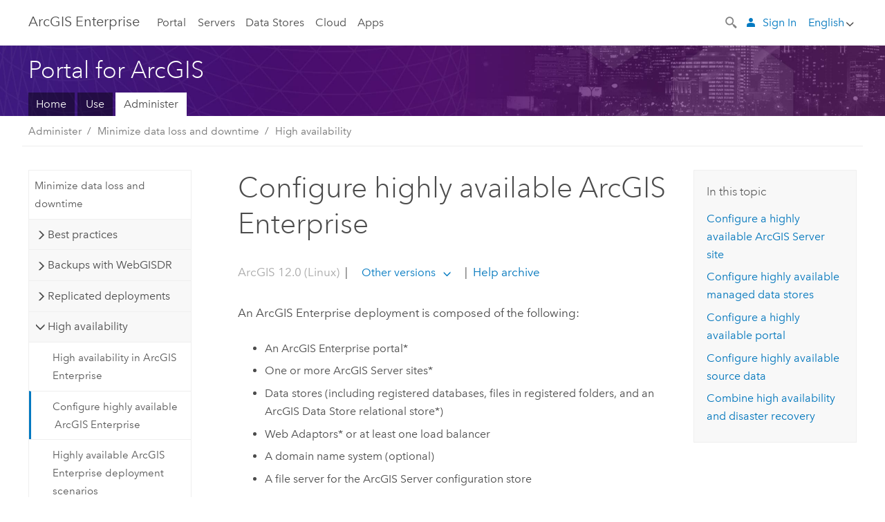

--- FILE ---
content_type: text/html; charset=UTF-8
request_url: https://enterprise.arcgis.com/en/portal/11.3/administer/windows/configure-highly-available-system.htm
body_size: 53663
content:


<!DOCTYPE html>
<!--[if lt IE 7]>  <html class="ie lt-ie9 lt-ie8 lt-ie7 ie6" dir="ltr"> <![endif]-->
<!--[if IE 7]>     <html class="ie lt-ie9 lt-ie8 ie7" dir="ltr"> <![endif]-->
<!--[if IE 8]>     <html class="ie lt-ie9 ie8" dir="ltr"> <![endif]-->
<!--[if IE 9]>     <html class="ie ie9" dir="ltr"> <![endif]-->
<!--[if !IE]><!--> <html dir="ltr" lang="en"> <!--<![endif]-->
<head>
    <meta charset="utf-8">
    <title>Configure highly available ArcGIS Enterprise&mdash;Portal for ArcGIS | Documentation for ArcGIS Enterprise</title>
    <meta content="IE=edge,chrome=1" http-equiv="X-UA-Compatible">

    <script>
      var docConfig = {
        locale: 'en'
        ,localedir: 'en'
        ,langSelector: ''
        
        ,relativeUrl: false
        

        ,searchformUrl: '/search/'
        ,tertiaryNavIndex: ''

        
      };
    </script>
	 


    
    <!--[if lt IE 9]>
      <script src="/cdn/js/libs/html5shiv.js" type="text/javascript"></script>
      <script src="/cdn/js/libs/selectivizr-min.js" type="text/javascript"></script>
      <script src="/cdn/js/libs/json2.js" type="text/javascript"></script>
      <script src="/cdn/js/libs/html5shiv-printshiv.js" type="text/javascript" >

    <![endif]-->

     <!--[if lt IE 11]>
    <script>
      $$(document).ready(function(){
        $$(".hideOnIE").hide();
      });
    </script>
    <![endif]-->
	<meta name="viewport" content="width=device-width, user-scalable=no">
	<link href="/assets/img/favicon.ico" rel="shortcut icon" >
	<link href="/assets/css/screen.css" media="screen" rel="stylesheet" type="text/css" />
	<link href="/cdn/calcite/css/documentation.css" media="screen" rel="stylesheet" type="text/css" />
	<link href="/assets/css/print.css" media="print" type="text/css" rel="stylesheet" />

	<!--
	<link href="/assets/css/screen_l10n.css" media="screen" rel="stylesheet" type="text/css" />
	<link href="/assets/css/documentation/base_l10n.css" media="screen" rel="stylesheet" type="text/css" />
	<link href="/assets/css/print_l10n.css" media="print" type="text/css" rel="stylesheet" />
	-->
	<script src="/cdn/js/libs/latest/jquery.latest.min.js" type="text/javascript"></script>
    <script src="/cdn/js/libs/latest/jquery-migrate-latest.min.js" type="text/javascript"></script>
	<script src="/cdn/js/libs/jquery.cookie.js" type="text/javascript"></script>
	<link href="/cdn/css/colorbox.css" media="screen" rel="stylesheet" type="text/css" />
	<link href="/cdn/css/colorbox_l10n.css" media="screen" rel="stylesheet" type="text/css" />
	<script src="/cdn/js/libs/jquery.colorbox-min.js" type="text/javascript"></script>
	<script src="/assets/js/video-init.js" type="text/javascript"></script>
	<script src="/assets/js/sitecfg.js" type="text/javascript"></script>
	
		<script src="/assets/js/signIn.js" type="text/javascript"></script>
	
	

	<!--- Language Picker -->
	<script src="/assets/js/locale/l10NStrings.js" type="text/javascript"></script>
	
		<script src="/assets/js/locale/langSelector.js" type="text/javascript"></script>
	

	<script src="/assets/js/calcite-web.js" type="text/javascript"></script>



  <!--- search MD -->
    <META name="description" content="To have a highly available ArcGIS Enterprise deployment, configure each individual component for high availability. Some components can be made highly available using Esri tools; others require third-party solutions."><META name="last-modified" content="2025-12-12"><META name="product" content="arcgis-portal-windows,arcgis-enterprise-windows"><META name="version" content="11.3"><META name="search-collection" content="help"><META name="search-category" content="help-general"><META name="subject" content="PORTAL,SERVICES,SERVER"><META name="sub_category" content="Portal for ArcGIS (Windows)"><META name="content_type" content="Help Topic"><META name="subject_label" content="PORTAL,SERVICES,SERVER"><META name="sub_category_label" content="Portal for ArcGIS (Windows)"><META name="content_type_label" content="Help Topic"><META name="content-language" content="en">
    <!--- search MD -->

  
  <script src="/assets/js/switchers/portal-1.js" type="text/javascript"></script>
  
      

</head>

<!--
      pub: GUID-86E3206A-3CAD-43C1-9F16-FFB7CA3AEC71=51.1.6
      tpc: GUID-C75FA6A4-3DAB-450B-9AEB-1D3DF19D15D5=10
      help-ids: []
      -->


<!-- variable declaration, if any -->
<!-- can change following macro to set variable once we are on Jinja 2.8 -->





<body class="claro en server">
  

  <!-- Drawer location -->
  <div class="drawer drawer-left js-drawer" data-drawer="top-nav">
        <nav class="drawer-nav" role="navigation">
          <aside class="side-nav">
            <h2 class="side-nav-title">ArcGIS Enterprise</h2>
            <form id="helpSearchForm" class="margin-left-half margin-right-half leader-half trailer-half drawer-search-form" method="GET">
              <input type="search" name="q"  placeholder="Search ArcGIS Enterprise Help">
              <input type="hidden" name="collection" value="help" />
              <input type="hidden" name="product" value="arcgis-portal-windows" />
              <input type="hidden" name="version" value="11.3" />
              <input type="hidden" name="language" value="en" />
            </form>    
             <a id="nav-portal" data-langlabel="portal" href="/en/portal/" class="side-nav-link">Portal</a>
             
            <a id="all-servers" data-langlabel="all-servers" href="/en/server/" class="side-nav-link">All Servers</a>
            <a id="gis-server" data-langlabel="gis-server" href="/en/server/" class="side-nav-link">GIS Server</a>
            <a id="image-server" data-langlabel="image-server" href="/en/image/" class="side-nav-link">Image Server</a>
            <a id="geo-analytics-server" data-langlabel="geo-analytics-server" href="/en/geoanalytics/" class="side-nav-link">GeoAnalytics Server</a>
            <a id="geoevent-server" data-langlabel="geoevent-server" href="/en/geoevent/" class="side-nav-link">GeoEvent Server</a>
            <a id="notebook-server" data-langlabel="notebook-server" href="/en/notebook/" class="side-nav-link">Notebook Server</a>
            <a id="nav-data-store" data-langlabel="data-store" href="/en/data-store/" class="side-nav-link">Data Stores</a>
            <a id="nav-cloud" data-langlabel="cloud" href="/en/cloud/" class="side-nav-link">Cloud</a>
            <a id="nav-apps" data-langlabel="apps" href="/en/apps/" class="side-nav-link">Apps</a>
            <a id="nav-doc" data-langlabel="documentation" href="/en/documentation/" class="side-nav-link">Documentation</a>

          </aside>
        </nav>
    </div>

    <!-- user navigation collapses to drawer on mobile -->
    
    <div class="drawer drawer-right js-drawer hide-if-logged-out logged-in-navigation" data-drawer="user-nav">
      <nav class="drawer-nav">
        <aside class="side-nav">
          <a class="side-nav-link agolProfile" href="#">My Profile</a>
          <a class="side-nav-link icon-ui-sign-out js-log-out" href="#">Sign Out</a>
        </aside>
      </nav>
    </div>
    
<!-- End of drawer -->

  
  <div class="wrapper">
      <!--googleoff: all-->

      <header class="top-nav" data-skin="learn">
        <a class="skip-to-content" href="#skip-to-content">Skip To Content</a>
        <div class="grid-container">
          <div class="column-24">


            <!--<div class="top-nav-title-wrapper text-center ">-->
              <a href="/" class="top-nav-title tablet-hide">ArcGIS Enterprise</a>
              <a href="/" class="icon-ui-menu top-nav-title js-drawer-toggle tablet-show" data-drawer="top-nav">ArcGIS Enterprise</a>
            <!--</div> -->

          
            <nav role="navigation" class="top-nav-list left tablet-hide">
              <a id="nav-portal" data-langlabel="portal" href="/en/portal/" class="top-nav-link">Portal</a>

                <div class="dropdown js-dropdown ">
                  <a class="top-nav-link js-dropdown-toggle" tabindex="0" aria-haspopup="true" aria-expanded="false" href="#">Servers</a>
                  <nav class="dropdown-menu featured" role="menu">
                    <ul class="dropdown-sublist-featured">
                      <li class="dropdown-subitem-featured">
                        <a href="/en/get-started/latest/windows/additional-server-deployment.htm" class="sublink-featured">
                          <span><svg class="sublink-image" xmlns="http://www.w3.org/2000/svg" viewBox="0 0 48 48"><path d="M42.92 6.1H4.12v8.566l.833.832-.835.833-.018 7.332.845.847-.825.824V33.9h25v5.2h-2v1.075H8.02v.8h19.1v.925h4.8v-.925H40v-.8h-8.08V39.1h-2v-5.2h13v-8.566l-.834-.834.835-.834v-7.332l-.835-.834.835-.834zm-11.8 35h-3.2v-1.2h3.2zm11-8H4.92v-7.434l.767-.766h35.668l.765.766zm0-9.766l-.766.766H5.666l-.766-.767.017-6.669.766-.764h35.671l.766.766zm0-9l-.766.766H5.687l-.766-.766V6.9h37.2zM19 11.9h-2v-.8h2zm-4 0h-2v-.8h2zm-4 0H9v-.8h2zm6 8.2h2v.8h-2zm-4 0h2v.8h-2zm-4 0h2v.8H9zm8 9h2v.8h-2zm-4 0h2v.8h-2zm-4 0h2v.8H9z" /></svg></span>
                          <span class="sublink-text">All Servers</span>
                        </a>
                      </li>
                      <li class="dropdown-subitem-featured">
                        <a href="/en/server/" class="sublink-featured">
                          <span><svg class="sublink-image" xmlns="http://www.w3.org/2000/svg" viewBox="0 0 48 48"><path d="M45.98 33.575a.616.616 0 0 0-.335-.51l-3.362-2.03 3.362-2.031a.556.556 0 0 0 0-1.02l-11.1-6.704a1.293 1.293 0 0 0-1.112 0L22.33 27.982a.556.556 0 0 0 0 1.02l3.36 2.03-3.358 2.03a.556.556 0 0 0-.002 1.021l3.322 2.006-3.324 2.008a.555.555 0 0 0 .002 1.017l11.102 6.703a1.25 1.25 0 0 0 1.11.002l11.104-6.706a.556.556 0 0 0 0-1.02l-3.32-2.006 3.318-2.004a.607.607 0 0 0 .335-.509zM33.837 21.97c.026-.01.286-.005.29-.005l10.814 6.53-10.8 6.523c-.028.01-.284.005-.294.006l-10.813-6.53zm11.105 16.636l-10.8 6.523a2.564 2.564 0 0 1-.295.006l-10.81-6.529 3.39-2.047 7.004 4.23a1.083 1.083 0 0 0 .557.131 1.101 1.101 0 0 0 .554-.13l7.01-4.233zM34.14 40.098a2.545 2.545 0 0 1-.294.006l-10.812-6.53 3.43-2.073 6.97 4.208a1.25 1.25 0 0 0 1.107-.001l6.966-4.206 3.431 2.073zM9 8H7V7h2zm8 8h-2v-1h2zm-4-8h-2V7h2zm4 0h-2V7h2zm-4 8h-2v-1h2zm7.316 11.1H3.9v-6.434l.766-.766h35.668l.766.766v2.12l.8.483v-2.935l-.826-.826.826-.845v-6.329l-.834-.834.834-.834V3.1H3.1v7.566l.834.834-.834.834v6.332l.834.834-.834.834V27.9h16.88a2.632 2.632 0 0 1 .336-.8zM3.9 10.334V3.9h37.2v6.434l-.766.766H4.666zm0 8v-5.668l.766-.766h35.668l.766.766v5.67l-.746.764H4.666zM15 24v-1h2v1zm-4 0v-1h2v1zm-2-8H7v-1h2zm-2 8v-1h2v1z" /></svg></span>
                          <span class="sublink-text">GIS Server</span>
                        </a>
                      </li>
                      <li class="dropdown-subitem-featured">
                        <a href="/en/image/" class="sublink-featured">
                          <span><svg class="sublink-image" xmlns="http://www.w3.org/2000/svg" viewBox="0 0 48 48"><path d="M17 8h-2V7h2zm-4-1h-2v1h2zm0 8h-2v1h2zM9 7H7v1h2zm8 8h-2v1h2zm-8 0H7v1h2zm4 9v-1h-2v1zm-4 0v-1H7v1zm8 0v-1h-2v1zm4 3.9H3.1v-7.566l.834-.834-.834-.834v-6.332l.834-.834-.834-.834V3.1h38.8v7.566l-.834.834.834.834v6.33l-.826.844.826.826V21h-.8v-.334l-.766-.766H4.666l-.766.766V27.1H21zM4.666 11.1h35.668l.766-.766V3.9H3.9v6.434zm0 8h35.688l.746-.763v-5.671l-.766-.766H4.666l-.766.766v5.668zm40.234 4v21.8H23.1V23.1zm-.8 16.366L39.466 44.1h2.868l1.766-1.766zm-20.2-9.932l5.634-5.634h-2.868L23.9 26.666zm6.2-5.068L24.466 30.1h2.868l2.766-2.766zM28.466 30.1H30.1v-1.634zm2.434 0h6.2v-6.2h-6.2zm-7 7h6.2v-6.2h-6.2zm7 0h6.2v-6.2h-6.2zm0 6.434l5.634-5.634h-2.868L30.9 40.666zm7-7l5.634-5.634h-2.868L37.9 33.666zm1.634-5.634H37.9v1.634zm-8.634 7v1.634l1.634-1.634zm.566 6.2h2.868l2.766-2.766v-2.868zm6.434-3.566l2.634-2.634H37.9zM35.466 44.1H37.1v-1.634zm2.434 0h.434l5.766-5.766V37.9h-2.434L37.9 41.666zm6.2-8.634L42.466 37.1H44.1zm0-4L38.466 37.1h2.868l2.766-2.766zm0-7.566h-6.2v6.2h6.2zm-20.2 0v1.634l1.634-1.634zm0 20.2h6.2v-6.2h-6.2zm20.2 0v-.634l-.634.634z" /></svg></span>
                          <span class="sublink-text">Image Server</span>
                        </a>
                      </li>
                      <li class="dropdown-subitem-featured">
                        <a href="/en/geoanalytics/" class="sublink-featured">
                          <span><svg class="sublink-image" xmlns="http://www.w3.org/2000/svg" viewBox="0 0 48 48"><path d="M17 16h-2v-1h2zm-8 8v-1H7v1zm8 0v-1h-2v1zM13 7h-2v1h2zm4 0h-2v1h2zM9 7H7v1h2zm21.45 20.9H3.1v-7.566l.834-.834-.834-.834v-6.332l.834-.834-.834-.834V3.1h38.8v7.566l-.834.834.834.834v6.33l-.826.844.826.826V27.9h-1.464l-.801-.8H41.1v-6.434l-.766-.766H4.666l-.766.766V27.1h27.15zM4.666 11.1h35.668l.766-.766V3.9H3.9v6.434zm0 8h35.688l.746-.763v-5.671l-.766-.766H4.666l-.766.766v5.668zM13 24v-1h-2v1zm0-9h-2v1h2zm-4 0H7v1h2zm26.672 27.148A1.87 1.87 0 0 1 35.9 43a1.91 1.91 0 1 1-3.763-.222l-9.845-3.414A1.88 1.88 0 0 1 21 39.9a1.9 1.9 0 1 1 1.474-3.084l4.692-2.346A1.878 1.878 0 0 1 27.1 34a1.902 1.902 0 0 1 1.9-1.9 1.867 1.867 0 0 1 .781.191l3.788-5.05A1.88 1.88 0 0 1 33.1 26a1.9 1.9 0 1 1 3.491 1.026l4.889 4.888c-.069.056-.144.1-.21.162a3.986 3.986 0 0 0-.358.402l-4.883-4.883A1.889 1.889 0 0 1 35 27.9a1.867 1.867 0 0 1-.781-.191l-3.788 5.049a1.868 1.868 0 0 1 .437.965l9.204.614c-.018.11-.049.218-.058.33A3.93 3.93 0 0 0 40 35c0 .046.01.09.01.135l-9.185-.612A1.913 1.913 0 0 1 29 35.9a1.889 1.889 0 0 1-1.474-.716l-4.692 2.346a1.878 1.878 0 0 1 .066.47 1.9 1.9 0 0 1-.105.625c-.007.02-.022.036-.03.056l9.63 3.34a1.87 1.87 0 0 1 2.786-.505l5.415-4.437c.067.108.127.22.204.322a3.9 3.9 0 0 0 .292.306zM33.9 26a1.092 1.092 0 0 0 .43.872 1.12 1.12 0 0 0 1.42-.068A1.1 1.1 0 1 0 33.9 26zm-6 8a1.1 1.1 0 0 0 2.196.093 1.135 1.135 0 0 0-.426-.965A1.087 1.087 0 0 0 29 32.9a1.101 1.101 0 0 0-1.1 1.1zm-5.8 4a1.098 1.098 0 1 0-.06.362A1.101 1.101 0 0 0 22.1 38zm13 5a1.1 1.1 0 1 0-2.2 0 1.1 1.1 0 0 0 2.2 0zm10.8-8a1.9 1.9 0 1 1-3.8 0c0-.053.003-.105.007-.158A1.9 1.9 0 0 1 45.9 35zm-.8 0a1.1 1.1 0 0 0-2.196-.093 1.153 1.153 0 0 0 .216.752A1.1 1.1 0 0 0 45.1 35z" /></svg></span>
                          <span class="sublink-text">GeoAnalytics Server</span>
                        </a>
                      </li>
                      <li class="dropdown-subitem-featured">
                        <a href="/en/geoevent/" class="sublink-featured">
                          <span><svg class="sublink-image" xmlns="http://www.w3.org/2000/svg" viewBox="0 0 48 48"><path d="M13 8h-2V7h2zm4-1h-2v1h2zm0 8h-2v1h2zM9 7H7v1h2zm12.418 20.9H3.1v-7.566l.834-.834-.834-.834v-6.332l.834-.834-.834-.834V3.1h38.8v7.566l-.834.834.834.834v6.33l-.826.844.826.826v2.117c-.259-.177-.53-.337-.8-.497v-1.288l-.766-.766H4.666l-.766.766V27.1h17.933c-.148.26-.283.53-.415.8zM4.666 11.1h35.668l.766-.766V3.9H3.9v6.434zm0 8h35.688l.746-.763v-5.671l-.766-.766H4.666l-.766.766v5.668zM9 24v-1H7v1zm4-9h-2v1h2zm0 9v-1h-2v1zm-4-9H7v1h2zm8 9v-1h-2v1zm16.9 2h-.8v8.9H39v-.8h-5.1zm.1-3.901a11.9 11.9 0 1 0 11.9 11.9 11.914 11.914 0 0 0-11.9-11.9zm0 23a11.1 11.1 0 1 1 11.1-11.1 11.112 11.112 0 0 1-11.1 11.1z" /></svg></span>
                          <span class="sublink-text">GeoEvent Server</span>
                        </a>
                      </li>
                      <li class="dropdown-subitem-featured">
                        <a href="/en/notebook/" class="sublink-featured">
                          <span><svg class="sublink-image" xmlns="http://www.w3.org/2000/svg" viewBox="0 0 48 48"><path d="M9 8H7V7h2v1zm4-1h-2v1h2V7zm4 0h-2v1h2V7zM7 16h2v-1H7v1zm4 0h2v-1h-2v1zm4 0h2v-1h-2v1zm-6 8v-1H7v1h2zm4 0v-1h-2v1h2zm4 0v-1h-2v1h2zm2.491 3.9H3.1v-7.566l.834-.834-.834-.834v-6.332l.834-.834-.834-.834V3.1h38.8v7.566l-.834.834.834.834v5.683h-.8v-5.351l-.766-.766H4.666l-.766.766v5.668l.766.766h16.405a3.552 3.552 0 0 0-.57.8H4.666l-.766.766V27.1h14.71c.238.321.54.59.881.8zM4.666 11.1h35.668l.766-.766V3.9H3.9v6.434l.766.766zM45.9 43.15V21.925a1.827 1.827 0 0 0-1.825-1.825H36.1v3.8h5v15.827a.373.373 0 0 1-.373.373H36.1v4.8h8.05c.965 0 1.75-.785 1.75-1.75zm-9-2.25h3.827c.647 0 1.173-.526 1.173-1.173v-16.04a.588.588 0 0 0-.588-.587H36.9v-2.2h7.175c.566 0 1.025.46 1.025 1.025V43.15a.95.95 0 0 1-.95.95H36.9v-3.2zm-4-.8h-4.627a.373.373 0 0 1-.373-.373V23.9h5v-3.8h-8.975a1.827 1.827 0 0 0-1.825 1.825V24.1h-.6c-.771 0-1.4.628-1.4 1.4s.629 1.4 1.4 1.4h.6v4.2h-.6c-.771 0-1.4.628-1.4 1.4s.629 1.4 1.4 1.4h.6v4.2h-.6c-.771 0-1.4.628-1.4 1.4s.629 1.4 1.4 1.4h.6v2.25c0 .965.785 1.75 1.75 1.75h9.05v-4.8zm-9.4.8c.771 0 1.4-.628 1.4-1.4s-.629-1.4-1.4-1.4h-.6v-4.2h.6c.771 0 1.4-.628 1.4-1.4s-.629-1.4-1.4-1.4h-.6v-4.2h.6c.771 0 1.4-.628 1.4-1.4s-.629-1.4-1.4-1.4h-.6v-2.175c0-.565.46-1.025 1.025-1.025H32.1v2.2h-4.413a.588.588 0 0 0-.587.588v16.039c0 .647.526 1.173 1.173 1.173H32.1v3.2h-8.25a.95.95 0 0 1-.95-.95V40.9h.6zm0-2a.6.6 0 0 1 0 1.2h-2a.6.6 0 0 1 0-1.2h2zm0-7a.6.6 0 0 1 0 1.2h-2a.6.6 0 0 1 0-1.2h2zm0-7a.6.6 0 0 1 0 1.2h-2a.6.6 0 0 1 0-1.2h2z" /></svg></span>
                          <span class="sublink-text">Notebook Server</span>
                        </a>
                      </li>
                      <li class="dropdown-subitem-featured">
                        <a href="/en/workflow/" class="sublink-featured">
                          <span><svg class="sublink-image" xmlns="http://www.w3.org/2000/svg" viewBox="0 0 48 48"><path d="M9 8H7V7h2zm4-1h-2v1h2zm4 0h-2v1h2zm-8 9v-1H7v1zm4 0v-1h-2v1zm4 0v-1h-2v1zm-8 8v-1H7v1zm4 0v-1h-2v1zm2 0h2v-1h-2zM4.67 19.1h13.07a5.75 5.75 0 0 0-.36.8H4.67l-.77.77v6.43H16v.8H3.1v-7.57l.83-.83-.83-.83v-6.34l.83-.83-.83-.83V3.1h38.8v7.57l-.83.83.83.83V18h-.8v-5.33l-.77-.77H4.67l-.77.77v5.66zm0-8h35.66l.77-.77V3.9H3.9v6.43zm32 30l-4 4a.87.87 0 0 1-1.22 0l-2.32-2.2H23.2a2.1 2.1 0 0 1-2.1-2.1v-5.9H19a.93.93 0 0 1-.9-.9v-5a.92.92 0 0 1 .9-.9h2.1v-2.69a3.9 3.9 0 1 1 3.8 0v2.69H27a.92.92 0 0 1 .92.92V34a.93.93 0 0 1-.92.93h-2.1v3.2h4.23l2.26-2.26a.86.86 0 0 1 1.22 0l4 4a.86.86 0 0 1 .05 1.24zm-.56-.57L32 36.4l-2.58 2.5h-4.69a.63.63 0 0 1-.63-.63V34.1H27a.13.13 0 0 0 .1-.1v-5a.13.13 0 0 0-.1-.1h-2.9v-4l.23-.11a3.1 3.1 0 1 0-2.66 0l.23.11v4H19a.13.13 0 0 0-.12.12V34a.13.13 0 0 0 .12.13h2.9v6.7a1.3 1.3 0 0 0 1.3 1.3h6.26L32 44.6zm8.8-17.36v16.07a3.66 3.66 0 0 1-3.66 3.66h-4.67l3.66-3a2.59 2.59 0 0 0 .86-2.32V24.9h-6.2v1.4a.61.61 0 0 1-1 .48l-4.88-3.7a.69.69 0 0 1-.28-.56.71.71 0 0 1 .28-.57l4.88-3.73a.6.6 0 0 1 .63-.06.61.61 0 0 1 .34.54v1.4h6.92a3.08 3.08 0 0 1 3.11 3.08zm-.8 0a2.28 2.28 0 0 0-2.28-2.28H34.1V19.1l-4.47 3.42 4.47 3.38v-1.8h7.8v13.52a3.4 3.4 0 0 1-1.13 2.92l-1.93 1.56h2.4a2.86 2.86 0 0 0 2.86-2.86z" /></svg></span>
                          <span class="sublink-text">Workflow Manager Server</span>
                        </a>
                      </li>
                      <li class="dropdown-subitem-featured">
                        <a href="/en/knowledge/" class="sublink-featured">
                          <span><svg class="sublink-image" xmlns="http://www.w3.org/2000/svg" viewBox="0 0 48 48"><path d="M22.191 19.1q-.436.383-.842.8H4.666l-.766.766V27.1H16v.8H3.1v-7.566l.835-.834-.835-.834v-6.332l.835-.834-.835-.834V3.1h38.8v7.566l-.835.834.835.834v6.33l-.695.71a5.528 5.528 0 0 0-.728-.4l.623-.637v-5.671l-.766-.766H4.666l-.766.766v5.668l.766.766zm-17.526-8h35.67l.765-.766V3.9H3.9v6.434zM9 7H7v1h2zm4 0h-2v1h2zm4 0h-2v1h2zM7 16h2v-1H7zm4 0h2v-1h-2zm4 0h2v-1h-2zm-6 8v-1H7v1zm4 0v-1h-2v1zm2 0h2v-1h-2zm29.361 3.294a11.117 11.117 0 0 1 .54 2.985 13.116 13.116 0 0 1-9.589 12.475 3.986 3.986 0 0 1-3.519 2.144 3.942 3.942 0 0 1-3.475-2.07 13.027 13.027 0 0 1-7.162-4.958.666.666 0 0 1 .472-1.053 6.178 6.178 0 0 0 2.666-.933.49.49 0 0 1 .634.089 9.2 9.2 0 0 0 3.699 2.554 3.951 3.951 0 0 1 3.166-1.583 3.659 3.659 0 0 1 .632.058 32.739 32.739 0 0 0 3.426-9.786 3.935 3.935 0 0 1-.9-.812 34.343 34.343 0 0 0-9.925 4.382 2.426 2.426 0 0 1 .02.294 3.989 3.989 0 1 1-6.074-3.382 13.09 13.09 0 0 1 12.732-10.616 11.322 11.322 0 0 1 3.069.56l.382.106a.536.536 0 0 1 .39.462.53.53 0 0 1-.29.527 5.772 5.772 0 0 0-2.172 1.863.533.533 0 0 1-.477.22 9.097 9.097 0 0 0-.793-.037 9.104 9.104 0 0 0-8.85 6.816c.107.058.208.117.303.18a37.778 37.778 0 0 1 10.86-4.75l.067-.017a3.988 3.988 0 0 1 7.842.91 3.97 3.97 0 0 1-2.736 3.767 36.253 36.253 0 0 1-3.583 10.534 9.2 9.2 0 0 0 5.256-8.28c0-.105-.007-.208-.014-.31a.572.572 0 0 1 .236-.565 5.752 5.752 0 0 0 2.063-2.292.533.533 0 0 1 .99.101zm-.26 2.985a9.77 9.77 0 0 0-.455-2.568 6.453 6.453 0 0 1-1.885 1.941c.007.117.011.203.011.29a10 10 0 0 1-6.488 9.33.524.524 0 0 1-.642-.742l.054-.098a35.427 35.427 0 0 0 3.823-10.924l.078-.456.25-.064a3.172 3.172 0 0 0 2.388-3.066 3.184 3.184 0 0 0-6.304-.523l-.042.253-.553.15a36.681 36.681 0 0 0-10.855 4.795l-.24.162-.23-.18a3.275 3.275 0 0 0-.678-.399l-.297-.135.072-.318a9.903 9.903 0 0 1 9.704-7.744c.24 0 .476.01.71.028a6.458 6.458 0 0 1 1.799-1.665 9.871 9.871 0 0 0-2.617-.464 12.294 12.294 0 0 0-11.98 10.143l-.036.185-.164.092a3.182 3.182 0 1 0 4.722 2.778 2.519 2.519 0 0 0-.035-.357l-.035-.247.293-.28a35.029 35.029 0 0 1 10.298-4.571l.508-.14.162.234a3.166 3.166 0 0 0 1.053.952l.245.14-.083.468a33.611 33.611 0 0 1-3.664 10.366l-.146.271-.3-.073a3.106 3.106 0 0 0-3.423 1.378l-.168.264-.297-.1a9.997 9.997 0 0 1-4.153-2.69 7.004 7.004 0 0 1-2.561.89 12.22 12.22 0 0 0 6.75 4.514l.18.046.08.166a3.152 3.152 0 0 0 2.843 1.787 3.185 3.185 0 0 0 2.876-1.848l.079-.17.179-.048A12.32 12.32 0 0 0 44.1 30.279z" id="icon-ui-svg--base" /></svg></span>
                          <span class="sublink-text">Knowledge Server</span>
                        </a>
                      </li>
                      <li class="dropdown-subitem-featured">
                        <a href="/en/video/" class="sublink-featured">
                          <span><svg class="sublink-image" xmlns="http://www.w3.org/2000/svg" viewBox="0 0 48 48"><path d="M17 16h-2v-1h2zm-4-9h-2v1h2zm4 0h-2v1h2zM9 7H7v1h2zm12.418 20.9H3.1v-7.566l.834-.834-.834-.834v-6.332l.834-.834-.834-.834V3.1h38.8v7.566l-.834.834.834.834v6.33L40.69 19.9H4.666l-.766.766V27.1h17.933c-.149.26-.283.53-.415.8zM4.666 11.1h35.668l.766-.766V3.9H3.9v6.434zm0 8h35.688l.746-.763v-5.671l-.766-.766H4.666l-.766.766v5.668zM9 24v-1H7v1zm4 0v-1h-2v1zm-4-9H7v1h2zm4 0h-2v1h2zm4 9v-1h-2v1zm28.9 9.999a11.9 11.9 0 1 1-11.9-11.9A11.914 11.914 0 0 1 45.9 34zm-.8 0a11.1 11.1 0 1 0-11.1 11.1A11.113 11.113 0 0 0 45.1 34zm-14.02-5.72L40.29 34l-9.21 5.72zm.8 10L38.775 34l-6.893-4.28z" /></svg></span>
                          <span class="sublink-text">Video Server</span>
                        </a>
                      </li>
                      <li class="dropdown-subitem-featured" style="pointer-events: none;">
                        <div class="sublink-featured">
                          <span class="sublink-image"></span>
                          <span class="sublink-text"></span>
                        </div>
                      </li> 
                    </ul>
                  </nav>
                </div>

              <a id="nav-data-store" data-langlabel="data-store" href="/en/data-store/" class="top-nav-link">Data Stores</a>
              <a id="nav-cloud" data-langlabel="cloud" href="/en/cloud/" class="top-nav-link">Cloud</a>
              <a id="nav-apps" data-langlabel="apps" href="/en/apps/" class="top-nav-link">Apps</a>
            </nav>


            
            <div class="lang-block dropdown js-dropdown right margin-left-1 top-nav-list right"></div>
            

            <div class="margin-left-1 top-nav-list right hide-if-logged-in logged-out-navigation">
               
  <button class="search-top-nav link-dark-gray js-search-toggle" href="#" aria-label="Search">
    <svg xmlns="http://www.w3.org/2000/svg" width="32" height="32" viewBox="0 0 32 32" class="svg-icon js-search-icon">
      <path d="M31.607 27.838l-6.133-6.137a1.336 1.336 0 0 0-1.887 0l-.035.035-2.533-2.533-.014.014c3.652-4.556 3.422-11.195-.803-15.42-4.529-4.527-11.875-4.531-16.404 0-4.531 4.531-4.529 11.875 0 16.406 4.205 4.204 10.811 4.455 15.365.848l.004.003-.033.033 2.541 2.54a1.33 1.33 0 0 0 .025 1.848l6.135 6.133a1.33 1.33 0 0 0 1.887 0l1.885-1.883a1.332 1.332 0 0 0 0-1.887zM17.811 17.809a8.213 8.213 0 0 1-11.619 0 8.217 8.217 0 0 1 0-11.622 8.219 8.219 0 0 1 11.619.004 8.216 8.216 0 0 1 0 11.618z"/>
    </svg>
    <svg xmlns="http://www.w3.org/2000/svg" width="32" height="32" viewBox="0 0 32 32" class="svg-icon js-close-icon hide">
      <path d="M18.404 16l9.9 9.9-2.404 2.404-9.9-9.9-9.9 9.9L3.696 25.9l9.9-9.9-9.9-9.898L6.1 3.698l9.9 9.899 9.9-9.9 2.404 2.406-9.9 9.898z"/>
    </svg>
  </button>

              
              <a data-langlabel="sign-in" id="login-link" class="icon-ui-user top-nav-link link-blue login-link" href="#">Sign In</a>
              
            </div>

            
            <nav class="margin-left-1 top-nav-list right hide-if-logged-out logged-in-navigation">
              
  <button class="search-top-nav link-dark-gray js-search-toggle" href="#" aria-label="Search">
    <svg xmlns="http://www.w3.org/2000/svg" width="32" height="32" viewBox="0 0 32 32" class="svg-icon js-search-icon">
      <path d="M31.607 27.838l-6.133-6.137a1.336 1.336 0 0 0-1.887 0l-.035.035-2.533-2.533-.014.014c3.652-4.556 3.422-11.195-.803-15.42-4.529-4.527-11.875-4.531-16.404 0-4.531 4.531-4.529 11.875 0 16.406 4.205 4.204 10.811 4.455 15.365.848l.004.003-.033.033 2.541 2.54a1.33 1.33 0 0 0 .025 1.848l6.135 6.133a1.33 1.33 0 0 0 1.887 0l1.885-1.883a1.332 1.332 0 0 0 0-1.887zM17.811 17.809a8.213 8.213 0 0 1-11.619 0 8.217 8.217 0 0 1 0-11.622 8.219 8.219 0 0 1 11.619.004 8.216 8.216 0 0 1 0 11.618z"/>
    </svg>
    <svg xmlns="http://www.w3.org/2000/svg" width="32" height="32" viewBox="0 0 32 32" class="svg-icon js-close-icon hide">
      <path d="M18.404 16l9.9 9.9-2.404 2.404-9.9-9.9-9.9 9.9L3.696 25.9l9.9-9.9-9.9-9.898L6.1 3.698l9.9 9.899 9.9-9.9 2.404 2.406-9.9 9.898z"/>
    </svg>
  </button>

             
              <div class="dropdown js-dropdown right">

                <div class="tablet-show top-nav-link">
                  <img alt="User Avatar" class="user-nav-image js-drawer-toggle" data-drawer="user-nav" data-user-avatar>
                  <a href="#" data-drawer="user-nav" class="user-nav-name js-drawer-toggle" data-first-name></a>
                </div>

                <div class="tablet-hide top-nav-link js-dropdown-toggle">
                  <img alt="User Avatar" class="user-nav-image js-drawer-toggle" data-drawer="user-nav" data-user-avatar>
                  <a class="user-nav-name top-nav-dropdown dropdown-btn" data-first-name>&nbsp;</a>
                </div>

                <nav class="dropdown-menu dropdown-right">
                
                  <a class="dropdown-link agolProfile" id="agolProfile" href="#">My Profile</a>
                  <a class="dropdown-link js-log-out" id="agolLogout" href="#">Sign Out</a>
                </nav>
              </div>
            </nav>
            

            
          </div>
        </div>
      </header>

      <div class="js-search search-overlay">
        <div class="search-content" role="dialog" aria-labelledby="search">
          <form method="GET" id="helpSearchForm">
            <label>
              Search ArcGIS Enterprise Help
              <div class="search-bar">
                <input type="search" name="q"  placeholder="Search ArcGIS Enterprise Help" class="search-input js-search-input">
                <input type="hidden" name="collection" value="help" />
                <input type="hidden" name="product" value="arcgis-portal-windows" />
                <input type="hidden" name="version" value="11.3" />
                <input type="hidden" name="language" value="en" />
              </div>
            </label>
            <button type="submit" class="btn btn-large right">Search</button>
          </form>
        </div>
      </div>

      <!--googleon: all-->

      <div id="skip-to-content">
        <!--googleoff: all-->
        <header class="sub-nav sub-nav-learn">
          <div class="grid-container">
            
            <div class="column-24">
              <div style="display:table;" class="sdk-home-banner">
                <div class="sdk-home-banner-content">
                  <h1 class="sub-nav-title link-white">Portal for ArcGIS</h1>
                </div>
              </div>
            </div>

            <div class="column-24">
              <nav class='sub-nav-list tablet-hide'><a class="sub-nav-link" href="/en/portal/" title="Portal for ArcGIS Home" target="_top">Home</a><a class="sub-nav-link" href="/en/portal/11.3/use/get-started-portal.htm" title="Use Portal for ArcGIS" target="_top">Use</a><a class="sub-nav-link is-active" href="/en/portal/11.3/administer/windows/what-is-portal-for-arcgis-.htm" title="Install, manage, and secure Portal for ArcGIS" target="_top">Administer</a></nav><select class='tablet-show select-full trailer-half js-select-nav'><option value="/en/portal/">Home</option><option value="/en/portal/11.3/use/get-started-portal.htm">Use</option><option value="/en/portal/11.3/administer/windows/what-is-portal-for-arcgis-.htm" selected="true">Administer</option></select>
            </div>

          </div>
        </header>
        <!--googleon: all-->
       
        <!-- content goes here -->
        <div class="grid-container ">
          

            
              
  <!--BREADCRUMB-BEG--><div id="bigmac" class="sticky-breadcrumbs trailer-2" data-spy="affix" data-offset-top="180"> </div><!--BREADCRUMB-END-->
  <!--googleoff: all-->
    <div class="column-5 tablet-column-12 trailer-2 ">
      <aside class="js-accordion accordion reference-index" aria-live="polite" role="tablist">
        <div></div>
      </aside>

      <div class="js-sticky scroll-show tablet-hide leader-1 back-to-top" data-top="0" style="top: 0px;">
        <a href="#" class="btn btn-fill btn-clear">Back to Top</a>
      </div>
    </div>
  <!--googleon: all-->
  
            
            
            
	
		<div class="column-13  pre-1 content-section">
	
		<header class="trailer-1"><h1>Configure highly available ArcGIS Enterprise</h1></header>

		 
	<!--googleoff: all-->
	
		
				<aside id="main-toc-small" class="js-accordion accordion tablet-show trailer-1">
			      <div class="accordion-section">
			        <h4 class="accordion-title">In this topic</h4>
			        <div class="accordion-content list-plain">
			          <ol class="list-plain pre-0 trailer-0"><li><a href="#GUID-6F6DD35F-9F5A-420C-9BBA-320EC12DBEAC">Configure 
a highly available <ph varid="ArcGISforServer">ArcGIS Server</ph> site</a></li><li><a href="#ESRI_SECTION1_581AAFEBE9DB4EA6AF3A91E939923E8F">Configure highly available managed data stores</a></li><li><a href="#ESRI_SECTION1_B6448731B42C4DE3BC21F24B3E678C84">Configure a  highly available portal</a></li><li><a href="#ESRI_SECTION1_AA9E3785DCE6453B92A01A06D549AA6B">Configure highly available source data</a></li><li><a href="#GUID-05134722-4AE3-4B28-832B-019C619AFFF5">Combine high availability and disaster recovery</a></li></ol>
			        </div>
			      </div>
			     </aside>
		
    
   <!--googleon: all-->


		<main>
			
	
    	
    


			
<p id="GUID-5F56A755-5662-40C2-A78B-3C17336B926A">An <span class="ph">ArcGIS Enterprise</span> deployment
is composed of the following:<ul purpose="ul" id="UL_6B9D2DC914EC4311A32717C30DB3AAC8"><li purpose="li" id="LI_672C94600AEB4543B0F088AADE7316A5">An <span class="ph">ArcGIS Enterprise</span> portal*</li><li purpose="li" id="LI_FF5F0D82B581449393E49EE3C43847F1">One or more <span class="ph">ArcGIS Server</span> sites*</li><li purpose="li" id="LI_66FBEB70AB2245FE99F9EED9C53FC3C8">Data stores (including registered databases, files in registered folders, and an <span class="ph">ArcGIS Data Store</span>    relational data store*)</li><li purpose="li" id="LI_867C3F8D13D0486E97CE3ED9957A811A">Web Adaptors* or at least one load balancer</li><li purpose="li" id="LI_57E05783E33C4C259A4168A747554502">A domain name system (optional)</li><li purpose="li" id="LI_9310F6905D8E49868AB71383088D31CA">A file server for the <span class="ph">ArcGIS Server</span> configuration store</li></ul></p><p id="GUID-3AE25A70-A0C0-47BE-B47A-BFC9750153F5">ArcGIS offers tools and functionality that allow you to configure high availability for those components listed with an asterisk (*). The other components require use of third-party tools and functionality to configure.</p><p id="GUID-8D09F72F-AAE5-49CA-8D46-28555DDD5FE6">High-availability configurations for <span class="ph">ArcGIS Enterprise</span> are designed for use within a single data center or equivalent, such as a cloud region, to protect against individual components becoming unavailable and causing system downtime. Highly available <span class="ph">ArcGIS Enterprise</span> components are not designed to be deployed across multiple data centers. In a highly available configuration, if any single machine running an <span class="ph">ArcGIS Enterprise</span> component partially or completely fails, users can still access the <span class="ph">ArcGIS Enterprise</span> deployment. Examples of failure include hard disk failure, network card failure, or operating system failure.</p><p id="GUID-54B49A57-F881-4199-B908-CD58E833D43E">  To protect against multiple failures or the unavailability of the entire deployment, <a class="xref xref" href="/en/portal/11.3/administer/windows/configure-highly-available-system.htm#GUID-05134722-4AE3-4B28-832B-019C619AFFF5">combine disaster recovery techniques with high availability</a>.</p><p id="GUID-F9A99D73-0B00-4B71-BC44-586907107B30"><div class="panel trailer-1 note" id="GUID-200C1DD6-A5B1-4141-9E88-5F5F96A57DA8"><h5 class="icon-ui-comment trailer-0">Note:</h5><p id="GUID-CACCD6F5-18D8-438E-A19B-ED1239D9096B">If one machine fails, the overall capacity of the system is reduced. Therefore, you should build in extra capacity to each machine in your <span class="ph">ArcGIS Enterprise</span> deployment so the remaining machines can handle the load if a machine fails.</p><p id="GUID-DD95C4B8-6762-4351-BDFB-60C26A1671BA">It is also important to <a class="xref xref" href="/en/portal/11.3/administer/windows/overview-disaster-recovery-replication.htm#ESRI_SECTION1_F24C6B0632564597907B422FC03CD5B3">monitor your deployment</a> so you can correct the failure as soon as possible. If a second failure occurs before you correct the first, your <span class="ph">ArcGIS Enterprise</span> deployment could become partially or completely unavailable.</p></div></p><p id="GUID-62CD1F8B-8E4D-43A2-A4DE-4F59EDB29773">For more information on the different components, when they should be used, and how they should communicate with one another, see <a class="xref xref" href="/en/portal/11.3/administer/windows/ha-scenarios-web-gis.htm">Deployment scenarios for a highly available <span class="ph">ArcGIS Enterprise</span></a>.</p><p id="GUID-48556F69-D7F5-4C6F-853D-01AFD6602DEF">The following sections explain high availability for each component and link to instructions to configure high availability for the ArcGIS components of an <span class="ph">ArcGIS Enterprise</span> deployment.</p><section class="section1 padded-anchor" id="GUID-6F6DD35F-9F5A-420C-9BBA-320EC12DBEAC" purpose="section1"><h2>Configure 
a highly available <span class="ph">ArcGIS Server</span> site</h2><p id="GUID-83F030E4-569F-473D-9400-E41C03166A39"><span class="ph">ArcGIS Enterprise</span> deployments contain a hosting server. This is an  <span class="ph">ArcGIS GIS Server</span> you have dedicated to running your portal's hosted services, such as hosted feature, tile, and scene layers. You might choose to federate additional <span class="ph">ArcGIS Server</span> sites with your portal to allow them to share authentication and to automatically register web services as items in your portal. Or you might federate <span class="ph">ArcGIS GeoAnalytics Server</span>, <span class="ph">ArcGIS GeoEvent Server</span>, or  <span class="ph">ArcGIS Image Server</span> sites with your portal. You can configure any of these sites to be highly available.</p><p id="GUID-1483668A-DE2B-46BD-8DFC-2C311CE6B5BF">How you implement a highly available <span class="ph">ArcGIS Server</span> site depends on whether your web services reside on a single machine or are spread across multiple machines.</p><p id="GUID-F5D6BD8E-32F9-4071-8D4F-E6202AA31CD4">If you  have multiple machines in your site, configure a load balancer to communicate with your pool of <span class="ph">ArcGIS Server</span> machines. This pool of machines shares server directories and a configuration store. Again, configure these directories on a highly available file server to implement a highly available <span class="ph">ArcGIS Server</span>. You should also configure  the load balancer to perform a <a target="_blank" class="xref xref" href="https://developers.arcgis.com/rest/services-reference/health-check.htm">health check</a> of the <span class="ph">ArcGIS Server</span> machines.</p><p id="GUID-E7B5FC72-D1E9-4F5B-8AF0-32483289F692">See the following topics in the <span class="ph">ArcGIS Server</span> help for information on configuring a highly available single- or multiple-machine <span class="ph">ArcGIS Server</span> site:<ul purpose="ul" id="UL_8059675F42FA47449DECA1ABED5210AF"><li purpose="li" id="LI_AACE9C115CF74C3B93CDF616AE44D6A6"><a class="xref xref" esrisubtype="extrel" hrefpfx="/en/web-adaptor/11.3/install" href="/en/web-adaptor/11.3/install/iis/single-machine-high-availability-active-passive-deployment.htm">Single-machine high-availability (active-passive) deployment</a></li><li purpose="li" id="LI_99D673C02BEC4AB28F7F71CE99C9EE86"><a class="xref xref" esrisubtype="extrel" hrefpfx="/en/web-adaptor/11.3/install" href="/en/web-adaptor/11.3/install/iis/multiple-machine-deployment-with-arcgis-web-adaptor.htm#ESRI_SECTION1_343DCCE07E654E70A6E008C7ED2A06B9">Multiple-machine deployment with <span class="ph">ArcGIS Web Adaptor</span></a></li></ul></p><p id="GUID-BD1037CD-CAF4-4227-ACF9-2BEA612101AD">Note that when you federate a highly available <span class="ph">ArcGIS Server</span> site with <span class="ph">Portal for ArcGIS</span>, set <span class="uicontrol">Administration URL</span> to a URL that the portal can use to communicate with all servers in the site, even when one of them is unavailable, such as a load balancer URL.</p><p id="GUID-C1D6FB3C-2908-4E74-B32D-D6929C0B9ED4">Also be aware that using a load balancer URL affects the way you connect to <span class="ph">ArcGIS Server Manager</span>. For example, if you federate using a load balancer URL, you must connect to <span class="ph">Server Manager</span> using the load balancer; you cannot use the default <span class="ph">ArcGIS Server Manager</span> URL of <span class="usertext" purpose="path">http://gisserver.domain.com:6080/arcgis/manager</span> or <span class="usertext" purpose="path">https://gisserver.domain.com:6443/arcgis/manager</span>.</p></section>

<section class="section1 padded-anchor" id="ESRI_SECTION1_581AAFEBE9DB4EA6AF3A91E939923E8F" purpose="section1"><h2>Configure highly available managed data stores</h2><p id="GUID-385C8ACD-0489-4A41-A0AD-7CAD5250B4DB"><span class="ph">ArcGIS Data Store</span> holds data for several types of hosted web services that run on your portal's hosting server. <span class="ph">ArcGIS Data Store</span> provides failover functionality that allows these hosted services to remain available even when a data store machine fails.</p><p id="GUID-4F852A6A-19FC-4AED-BEBF-6F55F61CB6A2">For highly available hosted feature layer data, install <span class="ph">ArcGIS Data Store</span> on two separate machines and create a relational data store on each machine. Configure each relational data store with the <span class="ph">GIS Server</span> site you will use as your portal's hosting server. The first relational data store you configure is the primary relational data store machine; the second machine you configure is the standby data store.</p><p id="GUID-6F1BDF34-7B19-4BDA-8D9D-D803B9E79D30"><span class="ph">ArcGIS Data Store</span> automatically replicates hosted feature layer data from the primary data store to the standby; therefore, the data exists in two places. The <span class="ph">GIS Server</span> always communicates with the active (primary) data store.</p><p id="GUID-93FD9227-FC03-44C9-86B5-5B04553BE0C9">Once you add a standby relational data store, the standby becomes active if any of the following occurs:</p><ul purpose="ul" id="UL_74708F9ED91240308B35D90E4FED149E" conref="GUID-A127544C-4331-4340-9FD2-E6BE20DDCC61.xml#GUID-A127544C-4331-4340-9FD2-E6BE20DDCC61/UL_97121FE4A20F4F67916A82445BF5F012" badconref="GUID-A127544C-4331-4340-9FD2-E6BE20DDCC61/UL_97121FE4A20F4F67916A82445BF5F012"><li purpose="li" id="LI_943A5854BAF048348C767223F918D996">The primary data store stops working. <span class="ph">ArcGIS Data Store</span> attempts to restart the data store on the primary machine. If it cannot restart, the data store fails over to the standby.</li><li purpose="li" id="LI_EBDFAD5258E94A33A19300B8F307DA57">The primary's web app stops running   and attempts to restart the web app on the primary machine.  In the rare case that this does not work, the data store fails over  to the standby machine.</li><li purpose="li" id="LI_CE43AFE56B6C411686194462019E972C">The primary machine is unavailable. This can happen if the computer crashes, gets unplugged, loses network connectivity, or is deliberately taken off line. <span class="ph">ArcGIS Data Store</span> makes five attempts to connect to the primary machine. If a connection is not possible after five attempts, the data store fails over to the standby.</li></ul><p id="GUID-3056B36C-944E-4E37-90BB-12F68CB65260">For highly available hosted scene layer caches, install <span class="ph">ArcGIS Data Store</span> on two or more machines and create a tile cache data store on each machine. Configure each tile cache data store with the <span class="ph">GIS Server</span> you will use as your portal's hosting server. When portal members publish hosted scene layers, <span class="ph">ArcGIS Data Store</span> ensures the caches are stored on at least two machines in the tile cache data store.</p><p id="GUID-14E982A4-DC22-460E-90A3-610F8AB8645F">For highly available archived observation data used with <span class="ph">ArcGIS GeoEvent Server</span>, location tracking services, or to make the data generated from big data feature analysis highly available, you can install <span class="ph">ArcGIS Data Store</span> on three or more machines and create a spatiotemporal big data store on each. Configure each data store with your portal's hosting server. A copy of each dataset exists on at least two of the data store machines at any time. If one machine fails, the data store ensures that at least two of  the remaining machines contain the data.</p><p id="GUID-DFEA9FDF-EC19-4BE5-AD91-2A837BFD0D0C">For more information and instructions, see <a class="xref xref" href="/en/portal/11.3/administer/windows/add-standby-machine.htm">Add a machine to your data store</a>.</p></section><section class="section1 padded-anchor" id="ESRI_SECTION1_B6448731B42C4DE3BC21F24B3E678C84" purpose="section1"><h2>Configure a  highly available portal</h2><p id="GUID-8979D43E-9CDF-4991-9ADE-6D57E16296F0">A  highly available portal includes two <span class="ph">Portal for ArcGIS</span> machines accessed through a load balancer.</p><p id="GUID-594822E7-1627-4FE9-8907-9E98D9E8E3F4">The two portal machines store content in a common directory. For your portal to be highly available, you must configure this content directory  on a highly available file server.</p><p id="GUID-383A9B5F-7C86-4926-81E1-71A5824E3625"> Once you configure a highly available portal, the primary portal replicates items to the standby portal. If the primary machine becomes unavailable, the standby is promoted to primary with all of the current items. If you stop the <span class="ph">Portal for ArcGIS</span> service or the primary machine becomes unavailable (for example, the hard drive fails), the portal will failover to the standby. Once the machine returns from the failure or you restart the <span class="ph">Portal for ArcGIS</span> service, that machine will rejoin the portal as the standby machine. Configure the load balancer for the WebContextURL and the privatePortalURL to <a target="_blank" class="xref xref" href="https://developers.arcgis.com/rest/enterprise-administration/portal/health-check-portal.htm">check the health of the portal machines</a>.</p><p id="GUID-DD445EAA-46D5-466F-A8BE-7F2C278488AA">See <a class="xref xref" href="/en/portal/11.3/administer/windows/configuring-a-highly-available-portal.htm">Configure a highly available portal</a> for more information and instructions.</p></section><section class="section1 padded-anchor" id="ESRI_SECTION1_AA9E3785DCE6453B92A01A06D549AA6B" purpose="section1"><h2>Configure highly available source data</h2><p id="GUID-DA948F27-69CF-4FCE-95D1-999D32863F7F">You publish data to <span class="ph">ArcGIS Server</span> sites from a variety of sources. If you register folders or databases with the <span class="ph">ArcGIS Server</span> sites in your <span class="ph">ArcGIS Enterprise</span> deployment, you need to store that source data in a manner or location that meets your high-availability needs. For file sources in folders, store on a highly available file server. For databases, use the technology of your database management system to ensure high availability.</p></section><section class="section1 padded-anchor" id="GUID-05134722-4AE3-4B28-832B-019C619AFFF5" purpose="section1"><h2>Combine high availability and disaster recovery</h2><p id="GUID-915A2E96-FA6B-4914-8065-E876BC30A01E">In  most cases, you will implement a disaster recovery plan in addition to a highly available deployment. That way, if  all the machines in your deployment are lost (such as in a natural disaster), you still have a backup of your data and services you can use to bring your deployment back online. Either <a class="xref xref" href="/en/portal/11.3/administer/windows/create-web-gis-backup.htm">maintain backups</a> in a secure, offsite location or <a class="xref xref" href="/en/portal/11.3/administer/windows/configure-disaster-recovery.htm">maintain a disconnected standby deployment</a> in a remote location.</p></section>
			
				<hr>
				<!--googleoff: all-->
				
	
        
		    <p class="feedback right">
		        <a id="afb" class="icon-ui-contact" href="/feedback/" data-langlabel="feedback-on-this-topic" >Feedback on this topic?</a>
		    </p>
        
	

				<!--googleon: all-->
			
		</main>
	</div>
	
	<!--googleoff: all-->
	
		
			<div id="main-toc-large" class="column-5">
			    <div class="panel font-size--2 tablet-hide trailer-1">
			      <h5 class="trailer-half">In this topic</h5>
			      <ol class="list-plain pre-0 trailer-0"><li><a href="#GUID-6F6DD35F-9F5A-420C-9BBA-320EC12DBEAC">Configure 
a highly available <ph varid="ArcGISforServer">ArcGIS Server</ph> site</a></li><li><a href="#ESRI_SECTION1_581AAFEBE9DB4EA6AF3A91E939923E8F">Configure highly available managed data stores</a></li><li><a href="#ESRI_SECTION1_B6448731B42C4DE3BC21F24B3E678C84">Configure a  highly available portal</a></li><li><a href="#ESRI_SECTION1_AA9E3785DCE6453B92A01A06D549AA6B">Configure highly available source data</a></li><li><a href="#GUID-05134722-4AE3-4B28-832B-019C619AFFF5">Combine high availability and disaster recovery</a></li></ol>
			    </div>
			    
			    
	  		</div>
		
    
   <!--googleon: all-->




          
        </div>
        <!-- ENDPAGECONTENT -->

      </div>

    </div>  <!-- End of wrapper -->

  <footer class="footer leader-3 link-dark-gray" role="contentinfo">
    <div class="grid-container">
      <div class="row">
        <nav class="column-6">
          <h6 data-langlabel="arcgis_for_server">ArcGIS Enterprise</h6>
          <ul class="list-plain">
            <li><a data-langlabel="home" href="/en/">Home</a></li>
            <li><a data-langlabel="portal" href="/en/portal/">Portal</a></li>
            <li><a data-langlabel="server" href="/en/server/">Server</a></li>
            <li><a data-langlabel="data-store" href="/en/data-store/">Data Stores</a></li>
            <li><a data-langlabel="cloud" href="/en/cloud/">Cloud</a></li>
            <li><a data-langlabel="apps" href="/en/apps/">Apps</a></li>
            <li><a data-langlabel="documentation" href="/en/documentation/">Documentation</a></li>
          </ul>
        </nav>

        
  <nav class="column-6">
    <h6 data-langlabel="arcgis-platform">ArcGIS Location Platform</h6>
		<ul class="list-plain">
			<li><a data-langlabel="arcgis" href="//www.arcgis.com/">ArcGIS Online</a></li>
			<li><a data-langlabel="arcgis-for-professionals" href="//pro.arcgis.com/">ArcGIS Pro</a></li>
			<li><a data-langlabel="arcgis-for-server" href="//www.esri.com/en-us/arcgis/products/arcgis-enterprise/overview/">ArcGIS Enterprise</a></li>
			<li><a data-langlabel="nav_arcgis-platform" href="//www.esri.com/en-us/arcgis/products/arcgis-platform/overview">ArcGIS Location Platform</a></li>
			<li><a data-langlabel="arcgis-for-developers" href="https://developers.arcgis.com/">ArcGIS Developer</a></li>
			<li><a data-langlabel="arcgis-solutions" href="//solutions.arcgis.com/">ArcGIS Solutions</a></li>
			<li><a data-langlabel="arcgis-marketplace" href="//marketplace.arcgis.com/">ArcGIS Marketplace</a></li>
			<li><a data-langlabel="arcgis-architecture" href="//architecture.arcgis.com/">ArcGIS Architecture Center</a></li>
		</ul>
  </nav>

  <nav class="column-6">
    <h6 data-langlabel="about-esri">About Esri</h6>
    <ul class="list-plain">
      <li><a data-langlabel="about-us" href="//www.esri.com/en-us/about/about-esri/overview/">About Us</a></li>
      <li><a data-langlabel="careers" href="//www.esri.com/careers/">Careers</a></li>
      <li><a data-langlabel="esri-blog" href="//www.esri.com/arcgis-blog/overview/">Esri Blog</a></li>
      <li><a data-langlabel="user-conference" href="//www.esri.com/en-us/about/events/uc/save-date">User Conference</a></li>
      <li><a data-langlabel="developer-summit" href="//www.esri.com/en-us/about/events/devsummit/save-date">Developer Summit</a></li>
    </ul>
  </nav>

  <nav class="column-6">
    <a class="esri-logo" href="//www.esri.com/" aria-label="Esri Home"></a>
    <section class="footer-social-nav leader-1">
            <a class="icon-social-twitter" aria-label="Esri on Twitter" href="https://twitter.com/Esri/"></a>
            <a class="icon-social-facebook" aria-label="Esri on Facebook" href="https://www.facebook.com/esrigis/"></a>
            <a class="icon-social-github" aria-label="Esri on GitHub" href="//esri.github.io/"></a>
            <a class="icon-social-contact" aria-label="Contact Esri" href="//www.esri.com/about-esri/contact/"></a>
    </section>
	  
  </nav>
  
  <div class="column-24 leader-1">
    <p class="font-size--3">
			<a href="http://www.esri.com/legal/copyright-trademarks">Copyright &copy; 2025 Esri.</a> All rights reserved. | 
			<a href="http://www.esri.com/en-us/privacy/overview/">Privacy</a> | 
			<a id="cookie-footer">
				<!-- OneTrust Cookies Settings button start -->
				<button id="ot-sdk-btn" class="ot-sdk-show-settings">Manage Cookies</button>
				<!-- OneTrust Cookies Settings button end --> 
			</a> | 
			<a href="http://www.esri.com/en-us/legal/overview/">Legal</a>
		</p>
  </div>
  


      </div>
    </div>
  </footer>
  <!--googleoff: all-->

  <script src="/assets/js/switchers/version-switcher.js" type="text/javascript"></script>
  
	<script src="/assets/js/init.js" type="text/javascript"></script>
	<!--<script src="/assets/js/drop-down.js" type="text/javascript"></script>-->
	<script src="/assets/js/search/searchform.js" type="text/javascript"></script>
	<script src="/cdn/js/link-modifier.js" type="text/javascript"></script>
	<script src="/cdn/js/sitewide.js" type="text/javascript"></script>
	<script src="/cdn/js/libs/highlight.pack.js" type="text/javascript"></script>
	<script>hljs.initHighlightingOnLoad();</script>


  
    

  <script src="/cdn/js/affix.js" type="text/javascript"></script>
  <script type="text/javascript">
    $(function () {
          var appendFlg = true;

          $("#bigmac")
          .on("affixed.bs.affix", function (evt) {
            if (appendFlg) {
              $("<a class='crumb' href='#'>Configure highly available ArcGIS Enterprise</a>").insertAfter ($("#bigmac nav a").last());
              appendFlg = false;
            }
          })
          .on ("affix-top.bs.affix", function(evt) {
            if (!appendFlg) {
              $("#bigmac nav a").last().remove();
            }
            appendFlg = true;
          })
    })
  </script>
  
        <script type="text/javascript">
          window.doctoc = {
            pubID: "555",
            tpcID: "262",
            
              prefix: "Administer",
              prefixUrl: "/en/portal/11.3/administer/windows/what-is-portal-for-arcgis-.htm",
          
            hideToc: false
          }
        </script>

        <script type="text/javascript" src="/en/portal/11.3/administer/windows/555.js" ></script>
        <script type="text/javascript" src="/cdn/calcite/js/protoc.js" ></script>
        
        

  <noscript>
        <p>
            <a href="flisting.htm">flist</a>
        </p>
    </noscript>
    
	<script src="//mtags.arcgis.com/tags-min.js"></script>

  
  
    
    

  </body>
</html>

--- FILE ---
content_type: application/javascript
request_url: https://enterprise.arcgis.com/en/portal/12.0/administer/linux/1287.js
body_size: 61223
content:
;(function (){
          treedata = (window.treedata || {});
          window.treedata.mode = 0;
          window.treedata.mapping = {'1287' : 'portal/12.0/administer/linux' };
          treedata.data = {};
          treedata.data["root"]  = {  
              "parent" : "",
              "children" : ["1287_h0","1287_h1","1287_h10","1287_h17","1287_h19","1287_h20","1287_h24","1287_h30","1287_h32","1287_h37","1287_h41","1287_h42"]
            },treedata.data["root_1287"] = treedata.data["root"],
treedata.data["1287_h0"]  = { 
              "parent" : "root",
              "label" : "Introduction",
              "children" : ["1287_36","1287_204","1287_96","1287_9"]
            }
            ,
treedata.data["1287_36"]  = {
            "parent" : "1287_h0",
            "label" : "Introduction to Portal for ArcGIS",
            "url" : "/en/portal/12.0/administer/linux/what-is-portal-for-arcgis-.htm"
            
          },
treedata.data["1287_204"]  = {
            "parent" : "1287_h0",
            "label" : "What's new in   Portal for ArcGIS 12.0",
            "url" : "/en/portal/12.0/administer/linux/what-s-new-in-portal-for-arcgis.htm"
            
          },
treedata.data["1287_96"]  = {
            "parent" : "1287_h0",
            "label" : "Administer your organization",
            "url" : "/en/portal/12.0/administer/linux/getting-started-with-portal-for-arcgis.htm"
            
          },
treedata.data["1287_9"]  = {
            "parent" : "1287_h0",
            "label" : "Understand the relationship between ArcGIS Enterprise and ArcGIS Online",
            "url" : "/en/portal/12.0/administer/linux/choosing-between-an-arcgis-online-subscription-and-portal-for-arcgis.htm"
            
          },
treedata.data["1287_h1"]  = { 
              "parent" : "root",
              "label" : "Configure the organization",
              "children" : ["1287_70","1287_383","1287_60","1287_99","1287_396","1287_105","1287_88","1287_81","1287_25","1287_389","1287_27","1287_378","1287_398","1287_400","1287_372","1287_h2","1287_h5","1287_h6","1287_h7","1287_h8","1287_h9","1287_31","1287_395","1287_251","1287_260","1287_195","1287_206","1287_312","1287_82"]
            }
            ,
treedata.data["1287_70"]  = {
            "parent" : "1287_h1",
            "label" : "Fundamentals of configuring the organization",
            "url" : "/en/portal/12.0/administer/linux/about-configuring-the-portal-website.htm"
            
          },
treedata.data["1287_383"]  = {
            "parent" : "1287_h1",
            "label" : "Best practices for organization maintenance",
            "url" : "/en/portal/12.0/administer/linux/best-practices-maintenance.htm"
            
          },
treedata.data["1287_60"]  = {
            "parent" : "1287_h1",
            "label" : "Site configuration groups",
            "url" : "/en/portal/12.0/administer/linux/site-configuration-groups.htm"
            
          },
treedata.data["1287_99"]  = {
            "parent" : "1287_h1",
            "label" : "Configure general settings",
            "url" : "/en/portal/12.0/administer/linux/configure-general.htm"
            
          },
treedata.data["1287_396"]  = {
            "parent" : "1287_h1",
            "label" : "View deployment summary",
            "url" : "/en/portal/12.0/administer/linux/view-deployment-summary.htm"
            
          },
treedata.data["1287_105"]  = {
            "parent" : "1287_h1",
            "label" : "Configure home page",
            "url" : "/en/portal/12.0/administer/linux/configure-home.htm"
            
          },
treedata.data["1287_88"]  = {
            "parent" : "1287_h1",
            "label" : "Configure gallery",
            "url" : "/en/portal/12.0/administer/linux/configure-gallery.htm"
            
          },
treedata.data["1287_81"]  = {
            "parent" : "1287_h1",
            "label" : "Configure map and scene",
            "url" : "/en/portal/12.0/administer/linux/configure-map.htm"
            
          },
treedata.data["1287_25"]  = {
            "parent" : "1287_h1",
            "label" : "Configure items",
            "url" : "/en/portal/12.0/administer/linux/configure-details.htm"
            
          },
treedata.data["1287_389"]  = {
            "parent" : "1287_h1",
            "label" : "Configure a classification schema",
            "url" : "/en/portal/12.0/administer/linux/configure-classification-schema.htm"
            
          },
treedata.data["1287_27"]  = {
            "parent" : "1287_h1",
            "label" : "Configure groups",
            "url" : "/en/portal/12.0/administer/linux/configure-groups.htm"
            
          },
treedata.data["1287_378"]  = {
            "parent" : "1287_h1",
            "label" : "Configure organization webhooks",
            "url" : "/en/portal/12.0/administer/linux/configure-organization-webhooks.htm"
            
          },
treedata.data["1287_398"]  = {
            "parent" : "1287_h1",
            "label" : "Configure AI assistants (beta)",
            "url" : "/en/portal/12.0/administer/linux/configure-assistants.htm"
            
          },
treedata.data["1287_400"]  = {
            "parent" : "1287_h1",
            "label" : "Configure organization extensions",
            "url" : "/en/portal/12.0/administer/linux/configure-organization-extensions.htm"
            
          },
treedata.data["1287_372"]  = {
            "parent" : "1287_h1",
            "label" : "Configure track views",
            "url" : "/en/portal/12.0/administer/linux/create-track-views.htm"
            
          },
treedata.data["1287_h2"]  = { 
              "parent" : "1287_h1",
              "label" : "Analysis",
              "children" : ["1287_237","1287_h3","1287_h4"]
            }
            ,
treedata.data["1287_237"]  = {
            "parent" : "1287_h2",
            "label" : "Analysis in ArcGIS Enterprise",
            "url" : "/en/portal/12.0/administer/linux/understanding-analysis-in-portal-for-arcgis.htm"
            
          },
treedata.data["1287_h3"]  = { 
              "parent" : "1287_h2",
              "label" : "Feature Analysis",
              "children" : ["1287_203"]
            }
            ,
treedata.data["1287_203"]  = {
            "parent" : "1287_h3",
            "label" : "Configure the portal to perform analysis",
            "url" : "/en/portal/12.0/administer/linux/configure-the-portal-to-perform-analysis.htm"
            
          },
treedata.data["1287_h4"]  = { 
              "parent" : "1287_h2",
              "label" : "Raster Analysis",
              "children" : ["1287_245"]
            }
            ,
treedata.data["1287_245"]  = {
            "parent" : "1287_h4",
            "label" : "Configure and deploy raster analytics",
            "url" : "/en/portal/12.0/administer/linux/configure-and-deploy-arcgis-enterprise-for-raster-analytics.htm"
            
          },
treedata.data["1287_h5"]  = { 
              "parent" : "1287_h1",
              "label" : "Geocoding",
              "children" : ["1287_65","1287_104","1287_344"]
            }
            ,
treedata.data["1287_65"]  = {
            "parent" : "1287_h5",
            "label" : "Configure the organization to geocode addresses",
            "url" : "/en/portal/12.0/administer/linux/configure-portal-to-geocode-addresses.htm"
            
          },
treedata.data["1287_104"]  = {
            "parent" : "1287_h5",
            "label" : "Configure the portal to get directions",
            "url" : "/en/portal/12.0/administer/linux/configure-portal-for-directions.htm"
            
          },
treedata.data["1287_344"]  = {
            "parent" : "1287_h5",
            "label" : "Configure batch geocoding tools",
            "url" : "/en/portal/12.0/administer/linux/best-practices-for-portal-batch-geocoding.htm"
            
          },
treedata.data["1287_h6"]  = { 
              "parent" : "1287_h1",
              "label" : "Routing services",
              "children" : ["1287_369","1287_370","1287_368","1287_277","1287_382"]
            }
            ,
treedata.data["1287_369"]  = {
            "parent" : "1287_h6",
            "label" : "Routing services",
            "url" : "/en/portal/12.0/administer/linux/routing-utility-service.htm"
            
          },
treedata.data["1287_370"]  = {
            "parent" : "1287_h6",
            "label" : "Configure routing services",
            "url" : "/en/portal/12.0/administer/linux/configure-routing-services.htm"
            
          },
treedata.data["1287_368"]  = {
            "parent" : "1287_h6",
            "label" : "Routing services properties file",
            "url" : "/en/portal/12.0/administer/linux/configure-routing-service-config-file.htm"
            
          },
treedata.data["1287_277"]  = {
            "parent" : "1287_h6",
            "label" : "Configure travel modes",
            "url" : "/en/portal/12.0/administer/linux/travel-modes.htm"
            
          },
treedata.data["1287_382"]  = {
            "parent" : "1287_h6",
            "label" : "Consume routing services",
            "url" : "/en/portal/12.0/administer/linux/consume-routing-services.htm"
            
          },
treedata.data["1287_h7"]  = { 
              "parent" : "1287_h1",
              "label" : "Utility services",
              "children" : ["1287_103","1287_30","1287_218"]
            }
            ,
treedata.data["1287_103"]  = {
            "parent" : "1287_h7",
            "label" : "Utility services",
            "url" : "/en/portal/12.0/administer/linux/about-utility-services.htm"
            
          },
treedata.data["1287_30"]  = {
            "parent" : "1287_h7",
            "label" : "Configure utility services",
            "url" : "/en/portal/12.0/administer/linux/configure-services.htm"
            
          },
treedata.data["1287_218"]  = {
            "parent" : "1287_h7",
            "label" : "Configure ArcGIS Online utility services",
            "url" : "/en/portal/12.0/administer/linux/configure-arcgis-online-utility-services.htm"
            
          },
treedata.data["1287_h8"]  = { 
              "parent" : "1287_h1",
              "label" : "Configure Ortho Maker",
              "children" : ["1287_332","1287_331","1287_330"]
            }
            ,
treedata.data["1287_332"]  = {
            "parent" : "1287_h8",
            "label" : "Ortho Maker requirements",
            "url" : "/en/portal/12.0/administer/linux/ortho-maker-requirements.htm"
            
          },
treedata.data["1287_331"]  = {
            "parent" : "1287_h8",
            "label" : "Ortho Maker setup and configuration",
            "url" : "/en/portal/12.0/administer/linux/ortho-maker-setup-and-configuration.htm"
            
          },
treedata.data["1287_330"]  = {
            "parent" : "1287_h8",
            "label" : "Ortho Maker frequently asked questions",
            "url" : "/en/portal/12.0/administer/linux/ortho-mapping-frequently-asked-questions.htm"
            
          },
treedata.data["1287_h9"]  = { 
              "parent" : "1287_h1",
              "label" : "Licenses",
              "children" : ["1287_270","1287_348","1287_351","1287_181","1287_265","1287_179","1287_227"]
            }
            ,
treedata.data["1287_270"]  = {
            "parent" : "1287_h9",
            "label" : "An introduction to licensing apps through your portal",
            "url" : "/en/portal/12.0/administer/linux/license-premium-apps.htm"
            
          },
treedata.data["1287_348"]  = {
            "parent" : "1287_h9",
            "label" : "Introduction to licensing user type extensions",
            "url" : "/en/portal/12.0/administer/linux/license-user-type-extensions.htm"
            
          },
treedata.data["1287_351"]  = {
            "parent" : "1287_h9",
            "label" : "An introduction to licensing apps built with ArcGIS Maps SDKs for Native Apps",
            "url" : "/en/portal/12.0/administer/linux/licensing-arcgis-runtime-through-portal.htm"
            
          },
treedata.data["1287_181"]  = {
            "parent" : "1287_h9",
            "label" : "Configure ArcGIS Pro licenses",
            "url" : "/en/portal/12.0/administer/linux/configure-arcgis-pro-licenses.htm"
            
          },
treedata.data["1287_265"]  = {
            "parent" : "1287_h9",
            "label" : "Configure ArcGIS Drone2Map licenses",
            "url" : "/en/portal/12.0/administer/linux/configure-drone2map-licenses.htm"
            
          },
treedata.data["1287_179"]  = {
            "parent" : "1287_h9",
            "label" : "Manage licenses",
            "url" : "/en/portal/12.0/administer/linux/manage-licenses.htm"
            
          },
treedata.data["1287_227"]  = {
            "parent" : "1287_h9",
            "label" : "Configure the portal to support ArcGIS Navigator",
            "url" : "/en/portal/12.0/administer/linux/configure-the-portal-to-support-navigator-for-arcgis.htm"
            
          },
treedata.data["1287_31"]  = {
            "parent" : "1287_h1",
            "label" : "Customize basemaps",
            "url" : "/en/portal/12.0/administer/linux/customize-basemaps.htm"
            
          },
treedata.data["1287_395"]  = {
            "parent" : "1287_h1",
            "label" : "Enable Esri vector basemaps for the United States",
            "url" : "/en/portal/12.0/administer/linux/enable-esri-vector-basemaps-for-the-united-states.htm"
            
          },
treedata.data["1287_251"]  = {
            "parent" : "1287_h1",
            "label" : "Configure ArcGIS Living Atlas content",
            "url" : "/en/portal/12.0/administer/linux/configure-living-atlas-content.htm"
            
          },
treedata.data["1287_260"]  = {
            "parent" : "1287_h1",
            "label" : "Configure boundary layers",
            "url" : "/en/portal/12.0/administer/linux/configure-boundary-layers.htm"
            
          },
treedata.data["1287_195"]  = {
            "parent" : "1287_h1",
            "label" : "Configure the organization to print maps",
            "url" : "/en/portal/12.0/administer/linux/configure-the-portal-to-print-maps.htm"
            
          },
treedata.data["1287_206"]  = {
            "parent" : "1287_h1",
            "label" : "Configure Esri content",
            "url" : "/en/portal/12.0/administer/linux/configure-languages-returned-in-search-results.htm"
            
          },
treedata.data["1287_312"]  = {
            "parent" : "1287_h1",
            "label" : "Manage apps in the app launcher",
            "url" : "/en/portal/12.0/administer/linux/manage-app-launcher.htm"
            
          },
treedata.data["1287_82"]  = {
            "parent" : "1287_h1",
            "label" : "Set advanced portal options",
            "url" : "/en/portal/12.0/administer/linux/set-advanced-portal-options.htm"
            
          },
treedata.data["1287_h10"]  = { 
              "parent" : "root",
              "label" : "Configure servers",
              "children" : ["1287_6","1287_33","1287_h11","1287_h12","1287_343","1287_89","1287_8"]
            }
            ,
treedata.data["1287_6"]  = {
            "parent" : "1287_h10",
            "label" : "ArcGIS Server integration with  ArcGIS Enterprise",
            "url" : "/en/portal/12.0/administer/linux/about-using-your-server-with-portal-for-arcgis.htm"
            
          },
treedata.data["1287_33"]  = {
            "parent" : "1287_h10",
            "label" : "Federate a server site",
            "url" : "/en/portal/12.0/administer/linux/federate-an-arcgis-server-site-with-your-portal.htm"
            
          },
treedata.data["1287_h11"]  = { 
              "parent" : "1287_h10",
              "label" : "Manage server sites",
              "children" : ["1287_324","1287_17","1287_345","1287_29","1287_7","1287_22"]
            }
            ,
treedata.data["1287_324"]  = {
            "parent" : "1287_h11",
            "label" : "Configure servers",
            "url" : "/en/portal/12.0/administer/linux/configure-servers.htm"
            
          },
treedata.data["1287_17"]  = {
            "parent" : "1287_h11",
            "label" : "Configure a hosting server",
            "url" : "/en/portal/12.0/administer/linux/configure-hosting-server-for-portal.htm"
            
          },
treedata.data["1287_345"]  = {
            "parent" : "1287_h11",
            "label" : "ArcGIS Image Server configuration",
            "url" : "/en/portal/12.0/administer/linux/configure-image-server.htm"
            
          },
treedata.data["1287_29"]  = {
            "parent" : "1287_h11",
            "label" : "Administer a federated server",
            "url" : "/en/portal/12.0/administer/linux/administer-a-federated-server.htm"
            
          },
treedata.data["1287_7"]  = {
            "parent" : "1287_h11",
            "label" : "Import services from a federated server",
            "url" : "/en/portal/12.0/administer/linux/importing-services-from-a-federated-server.htm"
            
          },
treedata.data["1287_22"]  = {
            "parent" : "1287_h11",
            "label" : "Connect the ArcGIS Server  Services Directory to your portal",
            "url" : "/en/portal/12.0/administer/linux/connecting-the-arcgis-server-services-directory-to-your-portal.htm"
            
          },
treedata.data["1287_h12"]  = { 
              "parent" : "1287_h10",
              "label" : "Configure and manage ArcGIS Data Store",
              "children" : ["1287_141","1287_h13","1287_h14","1287_h16"]
            }
            ,
treedata.data["1287_141"]  = {
            "parent" : "1287_h12",
            "label" : "Introduction to ArcGIS Data Store",
            "url" : "/en/portal/12.0/administer/linux/what-is-arcgis-data-store.htm"
            
          },
treedata.data["1287_h13"]  = { 
              "parent" : "1287_h12",
              "label" : "Configure a data store",
              "children" : ["1287_170","1287_171","1287_139","1287_169","1287_172","1287_158","1287_288"]
            }
            ,
treedata.data["1287_170"]  = {
            "parent" : "1287_h13",
            "label" : "An overview of ArcGIS Data Store configuration",
            "url" : "/en/portal/12.0/administer/linux/overview-data-store-setup.htm"
            
          },
treedata.data["1287_171"]  = {
            "parent" : "1287_h13",
            "label" : "Create the ArcGIS Server site to use as the portal's hosting server",
            "url" : "/en/portal/12.0/administer/linux/configure-arcgis-server-and-portal.htm"
            
          },
treedata.data["1287_139"]  = {
            "parent" : "1287_h13",
            "label" : "Install  ArcGIS Data Store",
            "url" : "/en/portal/12.0/administer/linux/install-data-store.htm"
            
          },
treedata.data["1287_169"]  = {
            "parent" : "1287_h13",
            "label" : "Create a data store",
            "url" : "/en/portal/12.0/administer/linux/create-data-store.htm"
            
          },
treedata.data["1287_172"]  = {
            "parent" : "1287_h13",
            "label" : "Tasks to perform after you create an ArcGIS Data Store",
            "url" : "/en/portal/12.0/administer/linux/post-setup-tasks.htm"
            
          },
treedata.data["1287_158"]  = {
            "parent" : "1287_h13",
            "label" : "Add machines to a data store",
            "url" : "/en/portal/12.0/administer/linux/add-standby-machine.htm"
            
          },
treedata.data["1287_288"]  = {
            "parent" : "1287_h13",
            "label" : "Replace  ArcGIS Data Store SSL certificates",
            "url" : "/en/portal/12.0/administer/linux/update-ads-ssl-certificate.htm"
            
          },
treedata.data["1287_h14"]  = { 
              "parent" : "1287_h12",
              "label" : "Manage data stores",
              "children" : ["1287_165","1287_145","1287_144","1287_394","1287_163","1287_192","1287_h15"]
            }
            ,
treedata.data["1287_165"]  = {
            "parent" : "1287_h14",
            "label" : "Access and manage ArcGIS Data Store logs",
            "url" : "/en/portal/12.0/administer/linux/access-manage-data-store-logs.htm"
            
          },
treedata.data["1287_145"]  = {
            "parent" : "1287_h14",
            "label" : "Manage ArcGIS Data Store backups",
            "url" : "/en/portal/12.0/administer/linux/data-store-backups.htm"
            
          },
treedata.data["1287_144"]  = {
            "parent" : "1287_h14",
            "label" : "Recover an ArcGIS Data Store",
            "url" : "/en/portal/12.0/administer/linux/data-store-recovery.htm"
            
          },
treedata.data["1287_394"]  = {
            "parent" : "1287_h14",
            "label" : "Security best practices for ArcGIS Data Store",
            "url" : "/en/portal/12.0/administer/linux/security-best-practices-ads.htm"
            
          },
treedata.data["1287_163"]  = {
            "parent" : "1287_h14",
            "label" : "Alter relational data store account passwords",
            "url" : "/en/portal/12.0/administer/linux/alter-account-passwords.htm"
            
          },
treedata.data["1287_192"]  = {
            "parent" : "1287_h14",
            "label" : "Upgrade to ArcGIS Data Store 12.0",
            "url" : "/en/portal/12.0/administer/linux/upgrade-data-store.htm"
            
          },
treedata.data["1287_h15"]  = { 
              "parent" : "1287_h14",
              "label" : "Move a data store",
              "children" : ["1287_397","1287_160","1287_399"]
            }
            ,
treedata.data["1287_397"]  = {
            "parent" : "1287_h15",
            "label" : "Move ArcGIS Data Store from one drive to another on the same machine",
            "url" : "/en/portal/12.0/administer/linux/move-drives-arcgis-data-store.htm"
            
          },
treedata.data["1287_160"]  = {
            "parent" : "1287_h15",
            "label" : "Move an ArcGIS Data Store single-instance installation to another machine",
            "url" : "/en/portal/12.0/administer/linux/move-data-store.htm"
            
          },
treedata.data["1287_399"]  = {
            "parent" : "1287_h15",
            "label" : "Move a highly available ArcGIS Data Store to another set of machines",
            "url" : "/en/portal/12.0/administer/linux/move-ha-data-store.htm"
            
          },
treedata.data["1287_h16"]  = { 
              "parent" : "1287_h12",
              "label" : "Reference",
              "children" : ["1287_196","1287_352","1287_150","1287_140","1287_166","1287_342","1287_230","1287_284","1287_318"]
            }
            ,
treedata.data["1287_196"]  = {
            "parent" : "1287_h16",
            "label" : "What's new in ArcGIS Data Store 12.0",
            "url" : "/en/portal/12.0/administer/linux/whats-new-data-store.htm"
            
          },
treedata.data["1287_352"]  = {
            "parent" : "1287_h16",
            "label" : "ArcGIS Data Store deployment modes",
            "url" : "/en/portal/12.0/administer/linux/data-store-modes.htm"
            
          },
treedata.data["1287_150"]  = {
            "parent" : "1287_h16",
            "label" : "Troubleshoot ArcGIS Data Store",
            "url" : "/en/portal/12.0/administer/linux/troubleshoot.htm"
            
          },
treedata.data["1287_140"]  = {
            "parent" : "1287_h16",
            "label" : "ArcGIS Data Store utility reference",
            "url" : "/en/portal/12.0/administer/linux/data-store-utility-reference.htm"
            
          },
treedata.data["1287_166"]  = {
            "parent" : "1287_h16",
            "label" : "ArcGIS Data Store REST commands",
            "url" : "/en/portal/12.0/administer/linux/data-store-function-reference.htm"
            
          },
treedata.data["1287_342"]  = {
            "parent" : "1287_h16",
            "label" : "ArcGIS Data Store account",
            "url" : "/en/portal/12.0/administer/linux/data-store-account.htm"
            
          },
treedata.data["1287_230"]  = {
            "parent" : "1287_h16",
            "label" : "Apps and functionality that require ArcGIS Data Store",
            "url" : "/en/portal/12.0/administer/linux/what-requires-arcgis-data-store.htm"
            
          },
treedata.data["1287_284"]  = {
            "parent" : "1287_h16",
            "label" : "ArcGIS Data Store vocabulary",
            "url" : "/en/portal/12.0/administer/linux/arcgis-data-store-terms.htm"
            
          },
treedata.data["1287_318"]  = {
            "parent" : "1287_h16",
            "label" : "ArcGIS Data Store system requirements",
            "url" : "/en/portal/12.0/administer/linux/arcgis-data-store-link.htm"
            
          },
treedata.data["1287_343"]  = {
            "parent" : "1287_h10",
            "label" : "Create a data store item for an existing registered data store",
            "url" : "/en/portal/12.0/administer/linux/create-item-from-existing-data-store.htm"
            
          },
treedata.data["1287_89"]  = {
            "parent" : "1287_h10",
            "label" : "Connect to secure services",
            "url" : "/en/portal/12.0/administer/linux/connect-secured-services.htm"
            
          },
treedata.data["1287_8"]  = {
            "parent" : "1287_h10",
            "label" : "Services and portal items",
            "url" : "/en/portal/12.0/administer/linux/relationships-between-web-services-and-portal-items.htm"
            
          },
treedata.data["1287_h17"]  = { 
              "parent" : "root",
              "label" : "Manage access",
              "children" : ["1287_121","1287_119","1287_157","1287_375","1287_377","1287_376","1287_156","1287_346","1287_69","1287_48","1287_125","1287_h18","1287_110","1287_43","1287_380","1287_402"]
            }
            ,
treedata.data["1287_121"]  = {
            "parent" : "1287_h17",
            "label" : "Manage access to your portal",
            "url" : "/en/portal/12.0/administer/linux/managing-access-to-your-portal.htm"
            
          },
treedata.data["1287_119"]  = {
            "parent" : "1287_h17",
            "label" : "Add members to your portal",
            "url" : "/en/portal/12.0/administer/linux/add-members-to-your-portal.htm"
            
          },
treedata.data["1287_157"]  = {
            "parent" : "1287_h17",
            "label" : "User types, roles, and privileges",
            "url" : "/en/portal/12.0/administer/linux/roles.htm"
            
          },
treedata.data["1287_375"]  = {
            "parent" : "1287_h17",
            "label" : "User types",
            "url" : "/en/portal/12.0/administer/linux/user-types-orgs.htm"
            
          },
treedata.data["1287_377"]  = {
            "parent" : "1287_h17",
            "label" : "Member roles",
            "url" : "/en/portal/12.0/administer/linux/member-roles.htm"
            
          },
treedata.data["1287_376"]  = {
            "parent" : "1287_h17",
            "label" : "Privileges granted to roles",
            "url" : "/en/portal/12.0/administer/linux/privileges-for-roles-orgs.htm"
            
          },
treedata.data["1287_156"]  = {
            "parent" : "1287_h17",
            "label" : "Configure member roles",
            "url" : "/en/portal/12.0/administer/linux/configure-roles.htm"
            
          },
treedata.data["1287_346"]  = {
            "parent" : "1287_h17",
            "label" : "Configure new member defaults",
            "url" : "/en/portal/12.0/administer/linux/configure-new-member-defaults.htm"
            
          },
treedata.data["1287_69"]  = {
            "parent" : "1287_h17",
            "label" : "Manage groups",
            "url" : "/en/portal/12.0/administer/linux/manage-groups.htm"
            
          },
treedata.data["1287_48"]  = {
            "parent" : "1287_h17",
            "label" : "Manage members",
            "url" : "/en/portal/12.0/administer/linux/manage-members.htm"
            
          },
treedata.data["1287_125"]  = {
            "parent" : "1287_h17",
            "label" : "Listing members",
            "url" : "/en/portal/12.0/administer/linux/listing-members.htm"
            
          },
treedata.data["1287_h18"]  = { 
              "parent" : "1287_h17",
              "label" : "View usage reports",
              "children" : ["1287_173","1287_174","1287_355"]
            }
            ,
treedata.data["1287_173"]  = {
            "parent" : "1287_h18",
            "label" : "Usage reports",
            "url" : "/en/portal/12.0/administer/linux/about-usage-reports.htm"
            
          },
treedata.data["1287_174"]  = {
            "parent" : "1287_h18",
            "label" : "Work with usage reports",
            "url" : "/en/portal/12.0/administer/linux/work-with-usage-reports.htm"
            
          },
treedata.data["1287_355"]  = {
            "parent" : "1287_h18",
            "label" : "Report fields",
            "url" : "/en/portal/12.0/administer/linux/report-fields.htm"
            
          },
treedata.data["1287_110"]  = {
            "parent" : "1287_h17",
            "label" : "Enforcement of named user licensing",
            "url" : "/en/portal/12.0/administer/linux/enforcement-of-named-user-licensing.htm"
            
          },
treedata.data["1287_43"]  = {
            "parent" : "1287_h17",
            "label" : "Recovering the portal when no administrator accounts are available",
            "url" : "/en/portal/12.0/administer/linux/recovering-the-portal-when-no-administrator-accounts-are-available.htm"
            
          },
treedata.data["1287_380"]  = {
            "parent" : "1287_h17",
            "label" : "Identify inactive domain accounts",
            "url" : "/en/portal/12.0/administer/linux/scan-your-portal-for-active-directory-or-ldap-members.htm"
            
          },
treedata.data["1287_402"]  = {
            "parent" : "1287_h17",
            "label" : "Manage profile visibility",
            "url" : "/en/portal/12.0/administer/linux/manage-profile-visibility.htm"
            
          },
treedata.data["1287_h19"]  = { 
              "parent" : "root",
              "label" : "Manage content",
              "children" : ["1287_124","1287_387","1287_388"]
            }
            ,
treedata.data["1287_124"]  = {
            "parent" : "1287_h19",
            "label" : "Manage items",
            "url" : "/en/portal/12.0/administer/linux/manage-items.htm"
            
          },
treedata.data["1287_387"]  = {
            "parent" : "1287_h19",
            "label" : "Export and import group content",
            "url" : "/en/portal/12.0/administer/linux/migrate-group-content.htm"
            
          },
treedata.data["1287_388"]  = {
            "parent" : "1287_h19",
            "label" : "Exportable group items",
            "url" : "/en/portal/12.0/administer/linux/what-group-items-can-you-export-.htm"
            
          },
treedata.data["1287_h20"]  = { 
              "parent" : "root",
              "label" : "Secure",
              "children" : ["1287_24","1287_67","1287_209","1287_61","1287_225","1287_311","1287_226","1287_286","1287_h21","1287_h22","1287_356","1287_120","1287_h23"]
            }
            ,
treedata.data["1287_24"]  = {
            "parent" : "1287_h20",
            "label" : "About securing your portal",
            "url" : "/en/portal/12.0/administer/linux/about-securing-your-portal.htm"
            
          },
treedata.data["1287_67"]  = {
            "parent" : "1287_h20",
            "label" : "Portal authentication configuration",
            "url" : "/en/portal/12.0/administer/linux/about-configuring-portal-authentication.htm"
            
          },
treedata.data["1287_209"]  = {
            "parent" : "1287_h20",
            "label" : "Configure security settings",
            "url" : "/en/portal/12.0/administer/linux/configure-security.htm"
            
          },
treedata.data["1287_61"]  = {
            "parent" : "1287_h20",
            "label" : "Security best practices",
            "url" : "/en/portal/12.0/administer/linux/security-best-practices.htm"
            
          },
treedata.data["1287_225"]  = {
            "parent" : "1287_h20",
            "label" : "Scan your portal for security best practices",
            "url" : "/en/portal/12.0/administer/linux/scan-your-portal-for-security-best-practices.htm"
            
          },
treedata.data["1287_311"]  = {
            "parent" : "1287_h20",
            "label" : "Restrict cross-domain requests to your portal",
            "url" : "/en/portal/12.0/administer/linux/restrict-cross-domain-requests-to-your-portal.htm"
            
          },
treedata.data["1287_226"]  = {
            "parent" : "1287_h20",
            "label" : "Restrict TLS protocols and cipher suites",
            "url" : "/en/portal/12.0/administer/linux/restrict-portal-for-arcgis-ssl-protocols-and-cipher-suites.htm"
            
          },
treedata.data["1287_286"]  = {
            "parent" : "1287_h20",
            "label" : "Use your portal with LDAP and portal-tier authentication",
            "url" : "/en/portal/12.0/administer/linux/use-your-portal-with-ldap-and-portal-tier-authentication.htm"
            
          },
treedata.data["1287_h21"]  = { 
              "parent" : "1287_h20",
              "label" : "Configure web-tier authentication",
              "children" : ["1287_46","1287_137"]
            }
            ,
treedata.data["1287_46"]  = {
            "parent" : "1287_h21",
            "label" : "Use LDAP and  web-tier authentication",
            "url" : "/en/portal/12.0/administer/linux/use-your-portal-with-ldap-and-web-tier-authentication.htm"
            
          },
treedata.data["1287_137"]  = {
            "parent" : "1287_h21",
            "label" : "Use LDAP and client certificate authentication to secure access",
            "url" : "/en/portal/12.0/administer/linux/use-ldap-and-pki-to-secure-access-to-your-portal.htm"
            
          },
treedata.data["1287_h22"]  = { 
              "parent" : "1287_h20",
              "label" : "Configure SAML",
              "children" : ["1287_155","1287_327"]
            }
            ,
treedata.data["1287_155"]  = {
            "parent" : "1287_h22",
            "label" : "Configure a SAML-compliant identity provider with a portal",
            "url" : "/en/portal/12.0/administer/linux/configuring-a-saml-compliant-identity-provider-with-your-portal.htm"
            
          },
treedata.data["1287_327"]  = {
            "parent" : "1287_h22",
            "label" : "Configure a federation of identity providers with your portal",
            "url" : "/en/portal/12.0/administer/linux/configure-a-federation-of-identity-providers.htm"
            
          },
treedata.data["1287_356"]  = {
            "parent" : "1287_h20",
            "label" : "Configure OpenID Connect logins",
            "url" : "/en/portal/12.0/administer/linux/openid-connect-logins.htm"
            
          },
treedata.data["1287_120"]  = {
            "parent" : "1287_h20",
            "label" : "Configure automatic registration of organization accounts",
            "url" : "/en/portal/12.0/administer/linux/automatic-registration-of-enterprise-accounts.htm"
            
          },
treedata.data["1287_h23"]  = { 
              "parent" : "1287_h20",
              "label" : "Configure a secure environment for your portal",
              "children" : ["1287_58","1287_21","1287_80","1287_2","1287_122","1287_13","1287_329","1287_20","1287_186","1287_201","1287_357"]
            }
            ,
treedata.data["1287_58"]  = {
            "parent" : "1287_h23",
            "label" : "Configure HTTPS",
            "url" : "/en/portal/12.0/administer/linux/configure-https.htm"
            
          },
treedata.data["1287_21"]  = {
            "parent" : "1287_h23",
            "label" : "Configure the portal to trust certificates from your certifying authority",
            "url" : "/en/portal/12.0/administer/linux/configuring-the-portal-to-trust-certificates-from-your-certifying-authority.htm"
            
          },
treedata.data["1287_80"]  = {
            "parent" : "1287_h23",
            "label" : "Disable anonymous access",
            "url" : "/en/portal/12.0/administer/linux/disabling-anonymous-access.htm"
            
          },
treedata.data["1287_2"]  = {
            "parent" : "1287_h23",
            "label" : "Disable the ArcGIS Portal Directory",
            "url" : "/en/portal/12.0/administer/linux/disabling-the-arcgis-portal-directory.htm"
            
          },
treedata.data["1287_122"]  = {
            "parent" : "1287_h23",
            "label" : "Disabling users' ability to create built-in portal accounts",
            "url" : "/en/portal/12.0/administer/linux/disabling-users-ability-to-create-builtin-portal-accounts.htm"
            
          },
treedata.data["1287_13"]  = {
            "parent" : "1287_h23",
            "label" : "Enable HTTPS on your web server",
            "url" : "/en/portal/12.0/administer/linux/enable-https-on-your-web-server-portal-.htm"
            
          },
treedata.data["1287_329"]  = {
            "parent" : "1287_h23",
            "label" : "Enforce strict HTTPS communication",
            "url" : "/en/portal/12.0/administer/linux/enforce-strict-https-communication.htm"
            
          },
treedata.data["1287_20"]  = {
            "parent" : "1287_h23",
            "label" : "Import a certificate into the portal",
            "url" : "/en/portal/12.0/administer/linux/import-a-certificate-into-the-portal.htm"
            
          },
treedata.data["1287_186"]  = {
            "parent" : "1287_h23",
            "label" : "Restrict the portal's proxy capability",
            "url" : "/en/portal/12.0/administer/linux/restricting-the-portal-s-proxy-capability.htm"
            
          },
treedata.data["1287_201"]  = {
            "parent" : "1287_h23",
            "label" : "Specify the maximum token expiration time",
            "url" : "/en/portal/12.0/administer/linux/specify-the-default-token-expiration-time.htm"
            
          },
treedata.data["1287_357"]  = {
            "parent" : "1287_h23",
            "label" : "SASL authentication",
            "url" : "/en/portal/12.0/administer/linux/configure-sasl-authentication.htm"
            
          },
treedata.data["1287_h24"]  = { 
              "parent" : "root",
              "label" : "Manage collaborations",
              "children" : ["1287_231","1287_296","1287_h25","1287_h26","1287_h27","1287_h28","1287_299","1287_294"]
            }
            ,
treedata.data["1287_231"]  = {
            "parent" : "1287_h24",
            "label" : "About distributed collaboration",
            "url" : "/en/portal/12.0/administer/linux/understand-collaborations.htm"
            
          },
treedata.data["1287_296"]  = {
            "parent" : "1287_h24",
            "label" : "Key concepts for collaboration",
            "url" : "/en/portal/12.0/administer/linux/key-concepts.htm"
            
          },
treedata.data["1287_h25"]  = { 
              "parent" : "1287_h24",
              "label" : "Get started",
              "children" : ["1287_297","1287_298"]
            }
            ,
treedata.data["1287_297"]  = {
            "parent" : "1287_h25",
            "label" : "Set up an ArcGIS Enterprise-to-ArcGIS Enterprise collaboration",
            "url" : "/en/portal/12.0/administer/linux/set-up-an-arcgis-enterprise-to-arcgis-enterprise-collaboration.htm"
            
          },
treedata.data["1287_298"]  = {
            "parent" : "1287_h25",
            "label" : "Set up an ArcGIS Enterprise and ArcGIS Online collaboration",
            "url" : "/en/portal/12.0/administer/linux/set-up-an-arcgis-enterprise-and-arcgis-online-collaboration.htm"
            
          },
treedata.data["1287_h26"]  = { 
              "parent" : "1287_h24",
              "label" : "Create a collaboration",
              "children" : ["1287_234","1287_235","1287_253"]
            }
            ,
treedata.data["1287_234"]  = {
            "parent" : "1287_h26",
            "label" : "Create a collaboration as a host",
            "url" : "/en/portal/12.0/administer/linux/create-a-collaboration.htm"
            
          },
treedata.data["1287_235"]  = {
            "parent" : "1287_h26",
            "label" : "Configure sync settings",
            "url" : "/en/portal/12.0/administer/linux/configure-sync-settings.htm"
            
          },
treedata.data["1287_253"]  = {
            "parent" : "1287_h26",
            "label" : "Manage collaborations as a host",
            "url" : "/en/portal/12.0/administer/linux/manage-collaborations.htm"
            
          },
treedata.data["1287_h27"]  = { 
              "parent" : "1287_h24",
              "label" : "Join a collaboration",
              "children" : ["1287_300","1287_235","1287_293"]
            }
            ,
treedata.data["1287_300"]  = {
            "parent" : "1287_h27",
            "label" : "Join a collaboration as a guest",
            "url" : "/en/portal/12.0/administer/linux/join-a-collaboration-as-a-guest.htm"
            
          },
treedata.data["1287_235"]  = {
            "parent" : "1287_h27",
            "label" : "Configure sync settings",
            "url" : "/en/portal/12.0/administer/linux/configure-sync-settings.htm"
            
          },
treedata.data["1287_293"]  = {
            "parent" : "1287_h27",
            "label" : "Manage collaborations as a guest",
            "url" : "/en/portal/12.0/administer/linux/manage-collaborations-as-guest.htm"
            
          },
treedata.data["1287_h28"]  = { 
              "parent" : "1287_h24",
              "label" : "Share content to a collaboration",
              "children" : ["1287_301","1287_233","1287_h29"]
            }
            ,
treedata.data["1287_301"]  = {
            "parent" : "1287_h28",
            "label" : "About collaboration workspace access modes",
            "url" : "/en/portal/12.0/administer/linux/about-sharing-content-to-a-collaboration.htm"
            
          },
treedata.data["1287_233"]  = {
            "parent" : "1287_h28",
            "label" : "Share content to collaboration groups",
            "url" : "/en/portal/12.0/administer/linux/share-content-with-collaboration-participants.htm"
            
          },
treedata.data["1287_h29"]  = { 
              "parent" : "1287_h28",
              "label" : "Share feature layers",
              "children" : ["1287_304","1287_340","1287_302","1287_303","1287_305"]
            }
            ,
treedata.data["1287_304"]  = {
            "parent" : "1287_h29",
            "label" : "About sharing feature layers as copies",
            "url" : "/en/portal/12.0/administer/linux/about-sharing-feature-layer-data-as-copies.htm"
            
          },
treedata.data["1287_340"]  = {
            "parent" : "1287_h29",
            "label" : "About sharing feature layers as a reference",
            "url" : "/en/portal/12.0/administer/linux/about-sharing-feature-layers-as-a-reference.htm"
            
          },
treedata.data["1287_302"]  = {
            "parent" : "1287_h29",
            "label" : "Share hosted feature layers",
            "url" : "/en/portal/12.0/administer/linux/hosted-feature-layers.htm"
            
          },
treedata.data["1287_303"]  = {
            "parent" : "1287_h29",
            "label" : "Share feature layers from an enterprise geodatabase",
            "url" : "/en/portal/12.0/administer/linux/share-feature-layers-from-an-enterprise-geodatabase.htm"
            
          },
treedata.data["1287_305"]  = {
            "parent" : "1287_h29",
            "label" : "Schedule the synchronization of feature layers",
            "url" : "/en/portal/12.0/administer/linux/schedule-the-synchronization-of-feature-layer-edits.htm"
            
          },
treedata.data["1287_299"]  = {
            "parent" : "1287_h24",
            "label" : "Collaborate with an earlier release of ArcGIS Enterprise",
            "url" : "/en/portal/12.0/administer/linux/collaborate-with-earlier-releases-of-arcgis-enterprise.htm"
            
          },
treedata.data["1287_294"]  = {
            "parent" : "1287_h24",
            "label" : "FAQ and troubleshooting",
            "url" : "/en/portal/12.0/administer/linux/common-questions-for-distributed-collaboration.htm"
            
          },
treedata.data["1287_h30"]  = { 
              "parent" : "root",
              "label" : "Configure webhooks",
              "children" : ["1287_364","1287_363","1287_h31","1287_358"]
            }
            ,
treedata.data["1287_364"]  = {
            "parent" : "1287_h30",
            "label" : "Webhooks in ArcGIS Enterprise",
            "url" : "/en/portal/12.0/administer/linux/about-arcgis-webhooks.htm"
            
          },
treedata.data["1287_363"]  = {
            "parent" : "1287_h30",
            "label" : "Key concepts for webhooks",
            "url" : "/en/portal/12.0/administer/linux/key-concepts-for-webhooks.htm"
            
          },
treedata.data["1287_h31"]  = { 
              "parent" : "1287_h30",
              "label" : "Create and manage webhooks",
              "children" : ["1287_367","1287_366","1287_365","1287_373"]
            }
            ,
treedata.data["1287_367"]  = {
            "parent" : "1287_h31",
            "label" : "Create webhooks",
            "url" : "/en/portal/12.0/administer/linux/create-webhooks.htm"
            
          },
treedata.data["1287_366"]  = {
            "parent" : "1287_h31",
            "label" : "Event triggers",
            "url" : "/en/portal/12.0/administer/linux/webhook-triggers.htm"
            
          },
treedata.data["1287_365"]  = {
            "parent" : "1287_h31",
            "label" : "Manage webhooks",
            "url" : "/en/portal/12.0/administer/linux/manage-webhooks.htm"
            
          },
treedata.data["1287_373"]  = {
            "parent" : "1287_h31",
            "label" : "Payloads",
            "url" : "/en/portal/12.0/administer/linux/webhook-payloads.htm"
            
          },
treedata.data["1287_358"]  = {
            "parent" : "1287_h30",
            "label" : "Frequently asked questions about webhooks",
            "url" : "/en/portal/12.0/administer/linux/webhooks-faq.htm"
            
          },
treedata.data["1287_h32"]  = { 
              "parent" : "root",
              "label" : "Minimize data loss and downtime",
              "children" : ["1287_213","1287_h33","1287_h34","1287_h35","1287_h36","1287_347","1287_371","1287_393"]
            }
            ,
treedata.data["1287_213"]  = {
            "parent" : "1287_h32",
            "label" : "Minimize data loss and downtime",
            "url" : "/en/portal/12.0/administer/linux/choose-data-loss-downtime-prevention-method.htm"
            
          },
treedata.data["1287_h33"]  = { 
              "parent" : "1287_h32",
              "label" : "Best practices",
              "children" : ["1287_360","1287_361","1287_374"]
            }
            ,
treedata.data["1287_360"]  = {
            "parent" : "1287_h33",
            "label" : "Operational best practices",
            "url" : "/en/portal/12.0/administer/linux/operational-best-practices.htm"
            
          },
treedata.data["1287_361"]  = {
            "parent" : "1287_h33",
            "label" : "Monitor ArcGIS Enterprise",
            "url" : "/en/portal/12.0/administer/linux/monitoring-best-practices.htm"
            
          },
treedata.data["1287_374"]  = {
            "parent" : "1287_h33",
            "label" : "Back up and restore best practices",
            "url" : "/en/portal/12.0/administer/linux/backup-and-restore-best-practices.htm"
            
          },
treedata.data["1287_h34"]  = { 
              "parent" : "1287_h32",
              "label" : "Backups with WebGISDR",
              "children" : ["1287_216","1287_219","1287_217","1287_379","1287_381"]
            }
            ,
treedata.data["1287_216"]  = {
            "parent" : "1287_h34",
            "label" : "ArcGIS Enterprise backups",
            "url" : "/en/portal/12.0/administer/linux/overview-backup-restore-web-gis.htm"
            
          },
treedata.data["1287_219"]  = {
            "parent" : "1287_h34",
            "label" : "Create an ArcGIS Enterprise backup",
            "url" : "/en/portal/12.0/administer/linux/create-web-gis-backup.htm"
            
          },
treedata.data["1287_217"]  = {
            "parent" : "1287_h34",
            "label" : "Restore ArcGIS Enterprise",
            "url" : "/en/portal/12.0/administer/linux/restore-web-gis.htm"
            
          },
treedata.data["1287_379"]  = {
            "parent" : "1287_h34",
            "label" : "WebGISDR tool properties file",
            "url" : "/en/portal/12.0/administer/linux/populate-webgisdr-tool-properties-file.htm"
            
          },
treedata.data["1287_381"]  = {
            "parent" : "1287_h34",
            "label" : "WebGISDR tool output file",
            "url" : "/en/portal/12.0/administer/linux/webgisdr-tool-output-file.htm"
            
          },
treedata.data["1287_h35"]  = { 
              "parent" : "1287_h32",
              "label" : "Replicated deployments",
              "children" : ["1287_210","1287_214","1287_285"]
            }
            ,
treedata.data["1287_210"]  = {
            "parent" : "1287_h35",
            "label" : "Disaster recovery and replication",
            "url" : "/en/portal/12.0/administer/linux/overview-disaster-recovery-replication.htm"
            
          },
treedata.data["1287_214"]  = {
            "parent" : "1287_h35",
            "label" : "Configure disaster recovery for ArcGIS Enterprise",
            "url" : "/en/portal/12.0/administer/linux/configure-disaster-recovery.htm"
            
          },
treedata.data["1287_285"]  = {
            "parent" : "1287_h35",
            "label" : "Automate replication to a standby deployment",
            "url" : "/en/portal/12.0/administer/linux/automate-replicated-deployment.htm"
            
          },
treedata.data["1287_h36"]  = { 
              "parent" : "1287_h32",
              "label" : "High availability",
              "children" : ["1287_349","1287_211","1287_252","1287_3","1287_306","1287_350"]
            }
            ,
treedata.data["1287_349"]  = {
            "parent" : "1287_h36",
            "label" : "High availability in ArcGIS Enterprise",
            "url" : "/en/portal/12.0/administer/linux/high-availability-in-arcgis-enterprise.htm"
            
          },
treedata.data["1287_211"]  = {
            "parent" : "1287_h36",
            "label" : "Configure highly available ArcGIS Enterprise",
            "url" : "/en/portal/12.0/administer/linux/configure-highly-available-system.htm"
            
          },
treedata.data["1287_252"]  = {
            "parent" : "1287_h36",
            "label" : "Highly available ArcGIS Enterprise deployment scenarios",
            "url" : "/en/portal/12.0/administer/linux/ha-scenarios-web-gis.htm"
            
          },
treedata.data["1287_3"]  = {
            "parent" : "1287_h36",
            "label" : "Configure a highly available portal",
            "url" : "/en/portal/12.0/administer/linux/configuring-a-highly-available-portal.htm"
            
          },
treedata.data["1287_306"]  = {
            "parent" : "1287_h36",
            "label" : "Configure an existing ArcGIS Enterprise deployment for high availability",
            "url" : "/en/portal/12.0/administer/linux/configure-existing-enterprise-deployment-for-ha.htm"
            
          },
treedata.data["1287_350"]  = {
            "parent" : "1287_h36",
            "label" : "Apply patches and updates to highly available components",
            "url" : "/en/portal/12.0/administer/linux/apply-patches-and-updates-to-highly-available-components.htm"
            
          },
treedata.data["1287_347"]  = {
            "parent" : "1287_h32",
            "label" : "Work with read-only mode in ArcGIS Enterprise",
            "url" : "/en/portal/12.0/administer/linux/read-only-mode-in-arcgis-enterprise.htm"
            
          },
treedata.data["1287_371"]  = {
            "parent" : "1287_h32",
            "label" : "Scan your organization for operational health issues",
            "url" : "/en/portal/12.0/administer/linux/scan-your-portal-for-operational-health-issues.htm"
            
          },
treedata.data["1287_393"]  = {
            "parent" : "1287_h32",
            "label" : "Upgrade highly available and replicated environments",
            "url" : "/en/portal/12.0/administer/linux/upgrade-a-highly-available-portal.htm"
            
          },
treedata.data["1287_h37"]  = { 
              "parent" : "root",
              "label" : "Common administrative tasks",
              "children" : ["1287_76","1287_72","1287_401","1287_63","1287_13","1287_h38","1287_175","1287_126","1287_102","1287_h39","1287_391"]
            }
            ,
treedata.data["1287_76"]  = {
            "parent" : "1287_h37",
            "label" : "Change the portal content directory",
            "url" : "/en/portal/12.0/administer/linux/changing-the-portal-content-directory.htm"
            
          },
treedata.data["1287_72"]  = {
            "parent" : "1287_h37",
            "label" : "Check portal diagnostics",
            "url" : "/en/portal/12.0/administer/linux/checking-portal-diagnostics.htm"
            
          },
treedata.data["1287_401"]  = {
            "parent" : "1287_h37",
            "label" : "Localize the portal",
            "url" : "/en/portal/12.0/administer/linux/localizing-portal-for-arcgis.htm"
            
          },
treedata.data["1287_63"]  = {
            "parent" : "1287_h37",
            "label" : "Configure a disconnected deployment",
            "url" : "/en/portal/12.0/administer/linux/configure-a-disconnected-deployment.htm"
            
          },
treedata.data["1287_13"]  = {
            "parent" : "1287_h37",
            "label" : "Enable HTTPS on your web server",
            "url" : "/en/portal/12.0/administer/linux/enable-https-on-your-web-server-portal-.htm"
            
          },
treedata.data["1287_h38"]  = { 
              "parent" : "1287_h37",
              "label" : "Monitor logs",
              "children" : ["1287_176","1287_177","1287_178","1287_315","1287_392"]
            }
            ,
treedata.data["1287_176"]  = {
            "parent" : "1287_h38",
            "label" : "Understand organization logs",
            "url" : "/en/portal/12.0/administer/linux/about-portal-logs.htm"
            
          },
treedata.data["1287_177"]  = {
            "parent" : "1287_h38",
            "label" : "Work with organization logs",
            "url" : "/en/portal/12.0/administer/linux/work-with-portal-logs.htm"
            
          },
treedata.data["1287_178"]  = {
            "parent" : "1287_h38",
            "label" : "Specify portal log settings",
            "url" : "/en/portal/12.0/administer/linux/specify-portal-log-settings.htm"
            
          },
treedata.data["1287_315"]  = {
            "parent" : "1287_h38",
            "label" : "Disk space monitoring in Portal for ArcGIS",
            "url" : "/en/portal/12.0/administer/linux/disk-space-monitoring-in-portal.htm"
            
          },
treedata.data["1287_392"]  = {
            "parent" : "1287_h38",
            "label" : "Understand audit logs",
            "url" : "/en/portal/12.0/administer/linux/understand-audit-logs.htm"
            
          },
treedata.data["1287_175"]  = {
            "parent" : "1287_h37",
            "label" : "Configure your portal to use a forward proxy server",
            "url" : "/en/portal/12.0/administer/linux/using-a-forward-proxy-server-with-portal-for-arcgis.htm"
            
          },
treedata.data["1287_126"]  = {
            "parent" : "1287_h37",
            "label" : "Integrate your portal with a reverse proxy or load balancer",
            "url" : "/en/portal/12.0/administer/linux/using-a-reverse-proxy-server-with-portal-for-arcgis.htm"
            
          },
treedata.data["1287_102"]  = {
            "parent" : "1287_h37",
            "label" : "Stop and start the portal",
            "url" : "/en/portal/12.0/administer/linux/stopping-and-starting-the-portal.htm"
            
          },
treedata.data["1287_h39"]  = { 
              "parent" : "1287_h37",
              "label" : "Migration strategies",
              "children" : ["1287_353","1287_323","1287_h40"]
            }
            ,
treedata.data["1287_353"]  = {
            "parent" : "1287_h39",
            "label" : "Migration strategies",
            "url" : "/en/portal/12.0/administer/linux/migration-strategies.htm"
            
          },
treedata.data["1287_323"]  = {
            "parent" : "1287_h39",
            "label" : "Migrate ArcGIS Enterprise with the Join Site operation",
            "url" : "/en/portal/12.0/administer/linux/migrate-to-new-machines.htm"
            
          },
treedata.data["1287_h40"]  = { 
              "parent" : "1287_h39",
              "label" : "Migrate ArcGIS Enterprise with WebGISDR",
              "children" : ["1287_384","1287_386"]
            }
            ,
treedata.data["1287_384"]  = {
            "parent" : "1287_h40",
            "label" : "Migrate ArcGIS Enterprise with WebGISDR",
            "url" : "/en/portal/12.0/administer/linux/migrate-to-new-machines-with-webgisdr.htm"
            
          },
treedata.data["1287_386"]  = {
            "parent" : "1287_h40",
            "label" : "Migration scenarios with WebGISDR",
            "url" : "/en/portal/12.0/administer/linux/migration-scenarios-with-webgisdr.htm"
            
          },
treedata.data["1287_391"]  = {
            "parent" : "1287_h37",
            "label" : "Update the organization URL",
            "url" : "/en/portal/12.0/administer/linux/update-the-organization-url.htm"
            
          },
treedata.data["1287_h41"]  = { 
              "parent" : "root",
              "label" : "Script and automate",
              "children" : ["1287_134","1287_276","1287_147","1287_146","1287_128"]
            }
            ,
treedata.data["1287_134"]  = {
            "parent" : "1287_h41",
            "label" : "Automation solutions for your portal",
            "url" : "/en/portal/12.0/administer/linux/scripting-and-automation-for-your-portal.htm"
            
          },
treedata.data["1287_276"]  = {
            "parent" : "1287_h41",
            "label" : "Scripting with ArcGIS API for Python",
            "url" : "/en/portal/12.0/administer/linux/scripting-with-the-arcgis-python-api.htm"
            
          },
treedata.data["1287_147"]  = {
            "parent" : "1287_h41",
            "label" : "Portal for ArcGIS command line utilities",
            "url" : "/en/portal/12.0/administer/linux/portal-for-arcgis-command-line-utilities.htm"
            
          },
treedata.data["1287_146"]  = {
            "parent" : "1287_h41",
            "label" : "Sample Python scripts",
            "url" : "/en/portal/12.0/administer/linux/sample-python-scripts.htm"
            
          },
treedata.data["1287_128"]  = {
            "parent" : "1287_h41",
            "label" : "Scripting with the ArcGIS REST API",
            "url" : "/en/portal/12.0/administer/linux/scripting-with-the-arcgis-rest-api.htm"
            
          },
treedata.data["1287_h42"]  = { 
              "parent" : "root",
              "label" : "Reference",
              "children" : ["1287_14","1287_100","1287_79","1287_62"]
            }
            ,
treedata.data["1287_14"]  = {
            "parent" : "1287_h42",
            "label" : "Use the portal REST APIs",
            "url" : "/en/portal/12.0/administer/linux/about-the-arcgis-portal-directory.htm"
            
          },
treedata.data["1287_100"]  = {
            "parent" : "1287_h42",
            "label" : "Portal compatibility with earlier versions of ArcGIS",
            "url" : "/en/portal/12.0/administer/linux/portal-compatibility-with-earlier-versions-of-arcgis.htm"
            
          },
treedata.data["1287_79"]  = {
            "parent" : "1287_h42",
            "label" : "Components of ArcGIS URLs",
            "url" : "/en/portal/12.0/administer/linux/components-of-arcgis-urls.htm"
            
          },
treedata.data["1287_62"]  = {
            "parent" : "1287_h42",
            "label" : "Common problems and solutions",
            "url" : "/en/portal/12.0/administer/linux/common-problems-and-solutions.htm"
            
          }
        })()